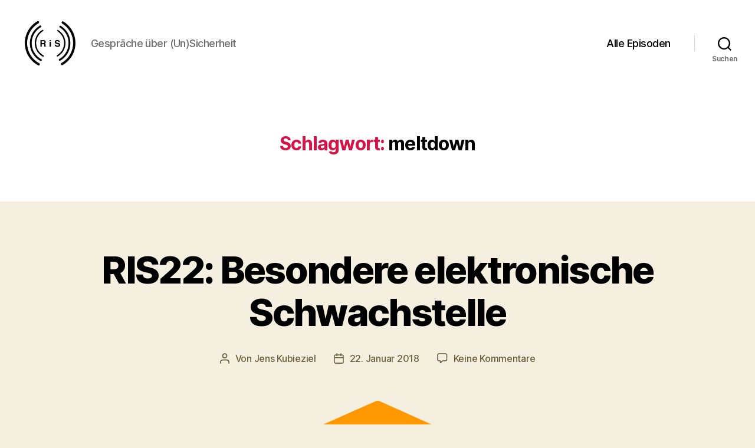

--- FILE ---
content_type: text/html; charset=UTF-8
request_url: https://insecurity.radio.fm/tag/meltdown/
body_size: 30115
content:
<!DOCTYPE html>

<html class="no-js" lang="de">

	<head>

		<meta charset="UTF-8">
		<meta name="viewport" content="width=device-width, initial-scale=1.0">

		<link rel="profile" href="https://gmpg.org/xfn/11">

		<title>meltdown &#8211; Radio (In)Security</title>
<meta name='robots' content='max-image-preview:large' />
	<style>img:is([sizes="auto" i], [sizes^="auto," i]) { contain-intrinsic-size: 3000px 1500px }</style>
	<link rel="alternate" type="application/rss+xml" title="Radio (In)Security &raquo; Feed" href="https://insecurity.radio.fm/feed/" />
<link rel="alternate" type="application/rss+xml" title="Radio (In)Security &raquo; Kommentar-Feed" href="https://insecurity.radio.fm/comments/feed/" />

<link rel="alternate" type="application/rss+xml" title="Podcast Feed: Radio (In)Security (Radio (In)Security -- Opus)" href="https://insecurity.radio.fm/feed/opus/" />
<link rel="alternate" type="application/rss+xml" title="Podcast Feed: Radio (In)Security (Radio (In)Security -- OGG)" href="https://insecurity.radio.fm/feed/ogg/" />
<link rel="alternate" type="application/rss+xml" title="Podcast Feed: Radio (In)Security (Radio (In)Security -- MP3)" href="https://insecurity.radio.fm/feed/mp3/" />
<link rel="alternate" type="application/rss+xml" title="Radio (In)Security &raquo; Schlagwort-Feed zu meltdown" href="https://insecurity.radio.fm/tag/meltdown/feed/" />
<script>
window._wpemojiSettings = {"baseUrl":"https:\/\/s.w.org\/images\/core\/emoji\/16.0.1\/72x72\/","ext":".png","svgUrl":"https:\/\/s.w.org\/images\/core\/emoji\/16.0.1\/svg\/","svgExt":".svg","source":{"concatemoji":"https:\/\/insecurity.radio.fm\/wp-includes\/js\/wp-emoji-release.min.js?ver=6.8.3"}};
/*! This file is auto-generated */
!function(s,n){var o,i,e;function c(e){try{var t={supportTests:e,timestamp:(new Date).valueOf()};sessionStorage.setItem(o,JSON.stringify(t))}catch(e){}}function p(e,t,n){e.clearRect(0,0,e.canvas.width,e.canvas.height),e.fillText(t,0,0);var t=new Uint32Array(e.getImageData(0,0,e.canvas.width,e.canvas.height).data),a=(e.clearRect(0,0,e.canvas.width,e.canvas.height),e.fillText(n,0,0),new Uint32Array(e.getImageData(0,0,e.canvas.width,e.canvas.height).data));return t.every(function(e,t){return e===a[t]})}function u(e,t){e.clearRect(0,0,e.canvas.width,e.canvas.height),e.fillText(t,0,0);for(var n=e.getImageData(16,16,1,1),a=0;a<n.data.length;a++)if(0!==n.data[a])return!1;return!0}function f(e,t,n,a){switch(t){case"flag":return n(e,"\ud83c\udff3\ufe0f\u200d\u26a7\ufe0f","\ud83c\udff3\ufe0f\u200b\u26a7\ufe0f")?!1:!n(e,"\ud83c\udde8\ud83c\uddf6","\ud83c\udde8\u200b\ud83c\uddf6")&&!n(e,"\ud83c\udff4\udb40\udc67\udb40\udc62\udb40\udc65\udb40\udc6e\udb40\udc67\udb40\udc7f","\ud83c\udff4\u200b\udb40\udc67\u200b\udb40\udc62\u200b\udb40\udc65\u200b\udb40\udc6e\u200b\udb40\udc67\u200b\udb40\udc7f");case"emoji":return!a(e,"\ud83e\udedf")}return!1}function g(e,t,n,a){var r="undefined"!=typeof WorkerGlobalScope&&self instanceof WorkerGlobalScope?new OffscreenCanvas(300,150):s.createElement("canvas"),o=r.getContext("2d",{willReadFrequently:!0}),i=(o.textBaseline="top",o.font="600 32px Arial",{});return e.forEach(function(e){i[e]=t(o,e,n,a)}),i}function t(e){var t=s.createElement("script");t.src=e,t.defer=!0,s.head.appendChild(t)}"undefined"!=typeof Promise&&(o="wpEmojiSettingsSupports",i=["flag","emoji"],n.supports={everything:!0,everythingExceptFlag:!0},e=new Promise(function(e){s.addEventListener("DOMContentLoaded",e,{once:!0})}),new Promise(function(t){var n=function(){try{var e=JSON.parse(sessionStorage.getItem(o));if("object"==typeof e&&"number"==typeof e.timestamp&&(new Date).valueOf()<e.timestamp+604800&&"object"==typeof e.supportTests)return e.supportTests}catch(e){}return null}();if(!n){if("undefined"!=typeof Worker&&"undefined"!=typeof OffscreenCanvas&&"undefined"!=typeof URL&&URL.createObjectURL&&"undefined"!=typeof Blob)try{var e="postMessage("+g.toString()+"("+[JSON.stringify(i),f.toString(),p.toString(),u.toString()].join(",")+"));",a=new Blob([e],{type:"text/javascript"}),r=new Worker(URL.createObjectURL(a),{name:"wpTestEmojiSupports"});return void(r.onmessage=function(e){c(n=e.data),r.terminate(),t(n)})}catch(e){}c(n=g(i,f,p,u))}t(n)}).then(function(e){for(var t in e)n.supports[t]=e[t],n.supports.everything=n.supports.everything&&n.supports[t],"flag"!==t&&(n.supports.everythingExceptFlag=n.supports.everythingExceptFlag&&n.supports[t]);n.supports.everythingExceptFlag=n.supports.everythingExceptFlag&&!n.supports.flag,n.DOMReady=!1,n.readyCallback=function(){n.DOMReady=!0}}).then(function(){return e}).then(function(){var e;n.supports.everything||(n.readyCallback(),(e=n.source||{}).concatemoji?t(e.concatemoji):e.wpemoji&&e.twemoji&&(t(e.twemoji),t(e.wpemoji)))}))}((window,document),window._wpemojiSettings);
</script>
<link rel='stylesheet' id='podlove-frontend-css-css' href='https://insecurity.radio.fm/wp-content/plugins/podlove-podcasting-plugin-for-wordpress/css/frontend.css?ver=1.0' media='all' />
<link rel='stylesheet' id='podlove-admin-font-css' href='https://insecurity.radio.fm/wp-content/plugins/podlove-podcasting-plugin-for-wordpress/css/admin-font.css?ver=4.3.3' media='all' />
<style id='wp-emoji-styles-inline-css'>

	img.wp-smiley, img.emoji {
		display: inline !important;
		border: none !important;
		box-shadow: none !important;
		height: 1em !important;
		width: 1em !important;
		margin: 0 0.07em !important;
		vertical-align: -0.1em !important;
		background: none !important;
		padding: 0 !important;
	}
</style>
<link rel='stylesheet' id='wp-block-library-css' href='https://insecurity.radio.fm/wp-includes/css/dist/block-library/style.min.css?ver=6.8.3' media='all' />
<style id='classic-theme-styles-inline-css'>
/*! This file is auto-generated */
.wp-block-button__link{color:#fff;background-color:#32373c;border-radius:9999px;box-shadow:none;text-decoration:none;padding:calc(.667em + 2px) calc(1.333em + 2px);font-size:1.125em}.wp-block-file__button{background:#32373c;color:#fff;text-decoration:none}
</style>
<style id='activitypub-extra-fields-style-inline-css'>
.activitypub-extra-fields{display:table;list-style:none;margin:0;padding:0;table-layout:fixed}.activitypub-extra-field{display:table-row;margin-bottom:0}.activitypub-extra-field dt{color:inherit;display:table-cell;font-weight:600;margin-bottom:0;padding-bottom:.5em;padding-right:10px;text-overflow:ellipsis;vertical-align:baseline;white-space:nowrap}.activitypub-extra-field dt:after{content:":"}.activitypub-extra-field dd{color:inherit;display:table-cell;margin-bottom:0;margin-left:0;padding-bottom:.5em;vertical-align:baseline;word-break:break-word}.activitypub-extra-field dd p{margin-bottom:.5em;margin-top:0}.activitypub-extra-field dd p:last-child{margin-bottom:0}.activitypub-extra-field dd a{color:inherit;text-decoration:underline}.activitypub-extra-field dd a:hover{text-decoration:none}.is-style-stacked .activitypub-extra-fields{display:block;table-layout:auto}.is-style-stacked .activitypub-extra-field{display:block;margin-bottom:1em}.is-style-stacked .activitypub-extra-field:last-child{margin-bottom:0}.is-style-stacked .activitypub-extra-field dt{display:block;margin-bottom:.25em;padding-bottom:0;padding-right:0;text-overflow:clip;white-space:normal}.is-style-stacked .activitypub-extra-field dt:after{content:none}.is-style-stacked .activitypub-extra-field dd{display:block;padding-bottom:0}.is-style-cards .activitypub-extra-fields{display:block;table-layout:auto}.is-style-cards .activitypub-extra-field{background:var(--wp--preset--color--base,#fff);border:1px solid var(--wp--preset--color--contrast-2,#ddd);border-radius:8px;box-shadow:0 1px 3px rgba(0,0,0,.05);display:block;margin-bottom:1em;padding:1em}.is-style-cards .activitypub-extra-field:last-child{margin-bottom:0}.is-style-cards .activitypub-extra-field dt{color:currentcolor;display:block;font-size:.9em;letter-spacing:.5px;margin-bottom:.5em;padding-bottom:0;padding-right:0;text-transform:uppercase;white-space:normal}.is-style-cards .activitypub-extra-field dt:after{content:none}.is-style-cards .activitypub-extra-field dd{display:block;font-size:1em;padding-bottom:0}.is-style-cards.has-background{background:transparent!important}.activitypub-extra-fields-block-wrapper.has-background .activitypub-extra-fields,.activitypub-extra-fields-block-wrapper.has-border .activitypub-extra-fields,.activitypub-extra-fields-block-wrapper.is-style-stacked.has-background .activitypub-extra-fields,.activitypub-extra-fields-block-wrapper.is-style-stacked.has-border .activitypub-extra-fields,.is-style-cards.has-background .activitypub-extra-fields{padding:1rem}.activitypub-extra-fields-block-wrapper.is-style-cards.has-background .activitypub-extra-fields,.activitypub-extra-fields-block-wrapper.is-style-cards.has-border .activitypub-extra-fields{padding:0}

</style>
<link rel='stylesheet' id='activitypub-follow-me-style-css' href='https://insecurity.radio.fm/wp-content/plugins/activitypub/build/follow-me/style-index.css?ver=7.8.4' media='all' />
<style id='activitypub-followers-style-inline-css'>
button{border:none}.wp-block-activitypub-followers{font-family:-apple-system,BlinkMacSystemFont,Segoe UI,Roboto,Oxygen-Sans,Ubuntu,Cantarell,Helvetica Neue,sans-serif;margin:16px 0}.wp-block-activitypub-followers .wp-block-heading{border-bottom:1px solid;margin:0 0 16px;padding:0 0 8px}.wp-block-activitypub-followers .followers-pagination,.wp-block-activitypub-followers .wp-block-heading{border-color:var(--wp--preset--color--foreground,var(--wp--preset--color--primary,#e0e0e0))}.wp-block-activitypub-followers .followers-container{position:relative}.wp-block-activitypub-followers .followers-container .followers-list{list-style:none;margin:0;padding:0}.wp-block-activitypub-followers .followers-container .follower-item{margin:0 0 8px}.wp-block-activitypub-followers .followers-container .follower-item:last-child{margin-bottom:0}.wp-block-activitypub-followers .followers-container .follower-link{align-items:center;border:none;border-radius:8px;box-shadow:none;display:flex;padding:8px;transition:background-color .2s ease}.wp-block-activitypub-followers .followers-container .external-link-icon{height:16px;margin-left:8px;opacity:0;transition:opacity .2s ease;width:16px}.wp-block-activitypub-followers .followers-container .follower-link:focus,.wp-block-activitypub-followers .followers-container .follower-link:hover{background-color:var(--wp--preset--color--subtle-background,var(--wp--preset--color--accent-2,var(--wp--preset--color--tertiary,var(--wp--preset--color--secondary,#f0f0f0))));box-shadow:none;outline:none}.wp-block-activitypub-followers .followers-container .follower-link:focus .external-link-icon,.wp-block-activitypub-followers .followers-container .follower-link:hover .external-link-icon{opacity:1}.wp-block-activitypub-followers .followers-container .follower-avatar{border:1px solid #e0e0e0;border-radius:50%;height:48px;margin-right:16px;-o-object-fit:cover;object-fit:cover;width:48px}.wp-block-activitypub-followers .followers-container .follower-info{display:flex;flex:1;flex-direction:column;line-height:1.3;overflow:hidden}.wp-block-activitypub-followers .followers-container .follower-name{font-weight:600;margin-bottom:2px;overflow:hidden;text-overflow:ellipsis;white-space:nowrap}.wp-block-activitypub-followers .followers-container .follower-username{color:var(--wp--preset--color--very-dark-gray,#666);font-size:90%;overflow:hidden;text-overflow:ellipsis;white-space:nowrap}.wp-block-activitypub-followers .followers-container .followers-pagination{align-items:center;border-top-style:solid;border-top-width:1px;display:grid;grid-template-columns:1fr auto 1fr;margin-top:16px;padding-top:8px!important}.wp-block-activitypub-followers .followers-container .followers-pagination .pagination-info{color:var(--wp--preset--color--very-dark-gray,#666);font-size:90%;justify-self:center}.wp-block-activitypub-followers .followers-container .followers-pagination .pagination-next,.wp-block-activitypub-followers .followers-container .followers-pagination .pagination-previous{border:none;box-shadow:none;cursor:pointer;display:inline-block;font-size:90%;min-width:60px;padding:8px 0}.wp-block-activitypub-followers .followers-container .followers-pagination .pagination-next[hidden],.wp-block-activitypub-followers .followers-container .followers-pagination .pagination-previous[hidden]{display:none!important}.wp-block-activitypub-followers .followers-container .followers-pagination .pagination-next[aria-disabled=true],.wp-block-activitypub-followers .followers-container .followers-pagination .pagination-previous[aria-disabled=true]{cursor:not-allowed;opacity:.3;pointer-events:none;text-decoration:none}.wp-block-activitypub-followers .followers-container .followers-pagination .pagination-previous{justify-self:start;padding-right:8px}.wp-block-activitypub-followers .followers-container .followers-pagination .pagination-previous:before{content:"←"}.wp-block-activitypub-followers .followers-container .followers-pagination .pagination-next{justify-self:end;padding-left:8px;text-align:right}.wp-block-activitypub-followers .followers-container .followers-pagination .pagination-next:after{content:"→"}@media(max-width:480px){.wp-block-activitypub-followers .followers-container .followers-pagination{grid-template-columns:1fr 1fr}.wp-block-activitypub-followers .followers-container .followers-pagination .pagination-info{display:none}.wp-block-activitypub-followers .followers-container .followers-pagination .pagination-next,.wp-block-activitypub-followers .followers-container .followers-pagination .pagination-previous{align-items:center;font-size:100%;min-height:44px}}.wp-block-activitypub-followers .followers-container .followers-loading{align-items:center;background-color:hsla(0,0%,100%,.5);border-radius:8px;bottom:0;display:flex;justify-content:center;left:0;position:absolute;right:0;top:0}.wp-block-activitypub-followers .followers-container .followers-loading[aria-hidden=true]{display:none}.wp-block-activitypub-followers .followers-container .loading-spinner{animation:spin 1s ease-in-out infinite;border:3px solid color-mix(in srgb,var(--wp--preset--color--primary,#0073aa) 30%,transparent);border-radius:50%;border-top-color:var(--wp--preset--color--primary,#0073aa);height:40px;width:40px}@keyframes spin{to{transform:rotate(1turn)}}.wp-block-activitypub-followers.is-style-card:not(.block-editor-block-list__block){background-color:var(--wp--preset--color--white,#fff);border-radius:8px;box-shadow:0 2px 8px rgba(0,0,0,.1);box-sizing:border-box;padding:24px}@media(max-width:480px){.wp-block-activitypub-followers.is-style-card:not(.block-editor-block-list__block){margin-left:-12px;margin-right:-12px}}.wp-block-activitypub-followers.is-style-card:not(.block-editor-block-list__block) .wp-block-heading{border-bottom:none;margin-bottom:16px;text-align:center}.wp-block-activitypub-followers.is-style-card:not(.block-editor-block-list__block) .follower-link{border:1px solid #e0e0e0;margin-bottom:8px}.wp-block-activitypub-followers.is-style-card:not(.block-editor-block-list__block) .follower-link:focus,.wp-block-activitypub-followers.is-style-card:not(.block-editor-block-list__block) .follower-link:hover{border-color:#c7c7c7}.wp-block-activitypub-followers.is-style-card:not(.block-editor-block-list__block) .followers-pagination{border:none;padding-bottom:0!important}.wp-block-activitypub-followers.is-style-compact .follower-link{padding:4px}.wp-block-activitypub-followers.is-style-compact .follower-avatar{height:36px;margin-right:8px;width:36px}.wp-block-activitypub-followers.is-style-compact .follower-name{font-size:90%}.wp-block-activitypub-followers.is-style-compact .follower-username{font-size:80%}.wp-block-activitypub-followers.is-style-compact .followers-pagination{margin-top:8px;padding-top:4px}.wp-block-activitypub-followers.is-style-compact .followers-pagination .pagination-next,.wp-block-activitypub-followers.is-style-compact .followers-pagination .pagination-previous{font-size:80%;padding-bottom:4px;padding-top:4px}@media(max-width:480px){.wp-block-activitypub-followers.is-style-compact .followers-pagination .pagination-next,.wp-block-activitypub-followers.is-style-compact .followers-pagination .pagination-previous{font-size:100%}}.wp-block-activitypub-followers.is-style-compact .followers-pagination .pagination-info{font-size:80%}

</style>
<style id='activitypub-reactions-style-inline-css'>
body.modal-open{overflow:hidden}.activitypub-modal__overlay{align-items:center;background-color:rgba(0,0,0,.5);bottom:0;color:initial;display:flex;justify-content:center;left:0;padding:1rem;position:fixed;right:0;top:0;z-index:100000}.activitypub-modal__overlay.compact{align-items:flex-start;background-color:transparent;bottom:auto;justify-content:flex-start;left:auto;padding:0;position:absolute;right:auto;top:auto;z-index:100}.activitypub-modal__overlay[hidden]{display:none}.activitypub-modal__frame{animation:activitypub-modal-appear .2s ease-out;background-color:var(--wp--preset--color--white,#fff);border-radius:8px;box-shadow:0 5px 15px rgba(0,0,0,.3);display:flex;flex-direction:column;max-height:calc(100vh - 2rem);max-width:660px;overflow:hidden;width:100%}.compact .activitypub-modal__frame{box-shadow:0 2px 8px rgba(0,0,0,.1);max-height:300px;max-width:-moz-min-content;max-width:min-content;min-width:250px;width:auto}.activitypub-modal__header{align-items:center;border-bottom:1px solid var(--wp--preset--color--light-gray,#f0f0f0);display:flex;flex-shrink:0;justify-content:space-between;padding:2rem 2rem 1.5rem}.compact .activitypub-modal__header{display:none}.activitypub-modal__header .activitypub-modal__close{align-items:center;border:none;cursor:pointer;display:flex;justify-content:center;padding:.5rem;width:auto}.activitypub-modal__header .activitypub-modal__close:active{border:none;padding:.5rem}.activitypub-modal__title{font-size:130%;font-weight:600;line-height:1.4;margin:0!important}.activitypub-modal__content{overflow-y:auto}@keyframes activitypub-modal-appear{0%{opacity:0;transform:translateY(20px)}to{opacity:1;transform:translateY(0)}}.wp-block-activitypub-reactions{margin-bottom:2rem;margin-top:2rem;position:relative}.wp-block-activitypub-reactions.has-background,.wp-block-activitypub-reactions.has-border{box-sizing:border-box;padding:2rem}.wp-block-activitypub-reactions .activitypub-reactions{display:flex;flex-direction:column;flex-wrap:wrap}.wp-block-activitypub-reactions .reaction-group{align-items:center;display:flex;gap:.75rem;justify-content:flex-start;margin:.5em 0;position:relative;width:100%}@media(max-width:782px){.wp-block-activitypub-reactions .reaction-group:has(.reaction-avatars:not(:empty)){justify-content:space-between}}.wp-block-activitypub-reactions .reaction-group .reaction-avatars{align-items:center;display:flex;flex-direction:row;list-style:none;margin:0!important;padding:0}.wp-block-activitypub-reactions .reaction-group .reaction-avatars li{margin:0 -10px 0 0;padding:0;transition:transform .2s ease}.wp-block-activitypub-reactions .reaction-group .reaction-avatars li:not([hidden]):not(:has(~li:not([hidden]))){margin-right:0}.wp-block-activitypub-reactions .reaction-group .reaction-avatars li:hover{transform:translateY(-2px);z-index:2}.wp-block-activitypub-reactions .reaction-group .reaction-avatars li a{border-radius:50%;box-shadow:none;display:block;line-height:1;text-decoration:none}.wp-block-activitypub-reactions .reaction-group .reaction-avatar{max-height:32px;max-width:32px;overflow:hidden;-moz-force-broken-image-icon:1;border:.5px solid var(--wp--preset--color--contrast,hsla(0,0%,100%,.8));border-radius:50%;box-shadow:0 0 0 .5px hsla(0,0%,100%,.8),0 1px 3px rgba(0,0,0,.2);transition:transform .6s cubic-bezier(.34,1.56,.64,1);will-change:transform}.wp-block-activitypub-reactions .reaction-group .reaction-avatar:focus-visible,.wp-block-activitypub-reactions .reaction-group .reaction-avatar:hover{position:relative;transform:translateY(-5px);z-index:1}.wp-block-activitypub-reactions .reaction-group .reaction-label{align-items:center;background:none;border:none;border-radius:4px;color:currentcolor;display:flex;flex:0 0 auto;font-size:var(--wp--preset--font-size--small,.875rem);gap:.25rem;padding:.25rem .5rem;text-decoration:none;transition:background-color .2s ease;white-space:nowrap}.wp-block-activitypub-reactions .reaction-group .reaction-label:hover{background-color:rgba(0,0,0,.05);color:currentcolor}.wp-block-activitypub-reactions .reaction-group .reaction-label:focus:not(:disabled){box-shadow:none;outline:1px solid currentcolor;outline-offset:2px}.reactions-list{list-style:none;margin:0!important;padding:.5rem}.components-popover__content>.reactions-list{padding:0}.reactions-list .reaction-item{margin:0 0 .5rem}.reactions-list .reaction-item:last-child{margin-bottom:0}.reactions-list .reaction-item a{align-items:center;border-radius:4px;box-shadow:none;color:inherit;display:flex;gap:.75rem;padding:.5rem;text-decoration:none;transition:background-color .2s ease}.reactions-list .reaction-item a:hover{background-color:rgba(0,0,0,.03)}.reactions-list .reaction-item img{border:1px solid var(--wp--preset--color--light-gray,#f0f0f0);border-radius:50%;box-shadow:none;height:36px;width:36px}.reactions-list .reaction-item .reaction-name{font-size:var(--wp--preset--font-size--small,.875rem)}.activitypub-popover .components-popover__content{box-shadow:0 2px 8px rgba(0,0,0,.1);max-height:300px;max-width:-moz-min-content;max-width:min-content;min-width:250px;padding:.5rem;width:auto}.wp-block-activitypub-reactions.is-style-compact .wp-block-heading{margin-bottom:.5em}.wp-block-activitypub-reactions.is-style-compact .activitypub-reactions{display:inline-flex;flex-direction:row;flex-wrap:wrap;gap:.5em}.wp-block-activitypub-reactions.is-style-compact .reaction-group{display:inline-flex;margin:0;width:auto}

</style>
<style id='activitypub-reply-style-inline-css'>
.activitypub-embed-container{min-height:100px;pointer-events:none;position:relative;-webkit-user-select:none;-moz-user-select:none;user-select:none}.activitypub-embed-loading{align-items:center;display:flex;justify-content:center}.activitypub-embed-container .wp-block-embed{pointer-events:none!important}.activitypub-embed-preview,.activitypub-embed-preview iframe{pointer-events:none}.activitypub-reply-display{margin:1em 0}.activitypub-reply-display p{margin:0}.activitypub-reply-display a{color:#2271b1;text-decoration:none}.activitypub-reply-display a:hover{color:#135e96;text-decoration:underline}.activitypub-embed{background:#fff;border:1px solid #e6e6e6;border-radius:12px;font-family:-apple-system,BlinkMacSystemFont,Segoe UI,Roboto,Helvetica,Arial,sans-serif;max-width:100%;padding:0}.activitypub-reply-block .activitypub-embed{margin:1em 0}.activitypub-embed-header{align-items:center;display:flex;gap:10px;padding:15px}.activitypub-embed-header img{border-radius:50%;height:48px;width:48px}.activitypub-embed-header-text{flex-grow:1}.activitypub-embed-header-text h2{color:#000;font-size:15px;font-weight:600;margin:0;padding:0}.activitypub-embed-header-text .ap-account{color:#687684;font-size:14px;text-decoration:none}.activitypub-embed-content{padding:0 15px 15px}.activitypub-embed-content .ap-title{color:#000;font-size:23px;font-weight:600;margin:0 0 10px;padding:0}.activitypub-embed-content .ap-subtitle{color:#000;font-size:15px;margin:0 0 15px}.activitypub-embed-content .ap-preview{border:1px solid #e6e6e6;border-radius:8px;box-sizing:border-box;display:grid;gap:2px;grid-template-columns:1fr 1fr;grid-template-rows:1fr 1fr;margin:1em 0 0;min-height:64px;overflow:hidden;position:relative;width:100%}.activitypub-embed-content .ap-preview img{border:0;box-sizing:border-box;display:block;height:100%;-o-object-fit:cover;object-fit:cover;overflow:hidden;position:relative;width:100%}.activitypub-embed-content .ap-preview audio,.activitypub-embed-content .ap-preview video{display:block;grid-column:1/span 2;max-width:100%}.activitypub-embed-content .ap-preview audio{width:100%}.activitypub-embed-content .ap-preview.layout-1{grid-template-columns:1fr;grid-template-rows:1fr}.activitypub-embed-content .ap-preview.layout-2{aspect-ratio:auto;grid-template-rows:1fr;height:auto}.activitypub-embed-content .ap-preview.layout-3>img:first-child{grid-row:span 2}.activitypub-embed-content .ap-preview-text{padding:15px}.activitypub-embed-meta{border-top:1px solid #e6e6e6;color:#687684;display:flex;font-size:13px;gap:15px;padding:15px}.activitypub-embed-meta .ap-stat{align-items:center;display:flex;gap:5px}@media only screen and (max-width:399px){.activitypub-embed-meta span.ap-stat{display:none!important}}.activitypub-embed-meta a.ap-stat{color:inherit;text-decoration:none}.activitypub-embed-meta strong{color:#000;font-weight:600}.activitypub-embed-meta .ap-stat-label{color:#687684}.wp-block-activitypub-reply .components-spinner{height:12px;margin-bottom:0;margin-top:0;width:12px}

</style>
<style id='global-styles-inline-css'>
:root{--wp--preset--aspect-ratio--square: 1;--wp--preset--aspect-ratio--4-3: 4/3;--wp--preset--aspect-ratio--3-4: 3/4;--wp--preset--aspect-ratio--3-2: 3/2;--wp--preset--aspect-ratio--2-3: 2/3;--wp--preset--aspect-ratio--16-9: 16/9;--wp--preset--aspect-ratio--9-16: 9/16;--wp--preset--color--black: #000000;--wp--preset--color--cyan-bluish-gray: #abb8c3;--wp--preset--color--white: #ffffff;--wp--preset--color--pale-pink: #f78da7;--wp--preset--color--vivid-red: #cf2e2e;--wp--preset--color--luminous-vivid-orange: #ff6900;--wp--preset--color--luminous-vivid-amber: #fcb900;--wp--preset--color--light-green-cyan: #7bdcb5;--wp--preset--color--vivid-green-cyan: #00d084;--wp--preset--color--pale-cyan-blue: #8ed1fc;--wp--preset--color--vivid-cyan-blue: #0693e3;--wp--preset--color--vivid-purple: #9b51e0;--wp--preset--color--accent: #d61347;--wp--preset--color--primary: #000000;--wp--preset--color--secondary: #69603e;--wp--preset--color--subtle-background: #d7cfab;--wp--preset--color--background: #f5efe0;--wp--preset--gradient--vivid-cyan-blue-to-vivid-purple: linear-gradient(135deg,rgba(6,147,227,1) 0%,rgb(155,81,224) 100%);--wp--preset--gradient--light-green-cyan-to-vivid-green-cyan: linear-gradient(135deg,rgb(122,220,180) 0%,rgb(0,208,130) 100%);--wp--preset--gradient--luminous-vivid-amber-to-luminous-vivid-orange: linear-gradient(135deg,rgba(252,185,0,1) 0%,rgba(255,105,0,1) 100%);--wp--preset--gradient--luminous-vivid-orange-to-vivid-red: linear-gradient(135deg,rgba(255,105,0,1) 0%,rgb(207,46,46) 100%);--wp--preset--gradient--very-light-gray-to-cyan-bluish-gray: linear-gradient(135deg,rgb(238,238,238) 0%,rgb(169,184,195) 100%);--wp--preset--gradient--cool-to-warm-spectrum: linear-gradient(135deg,rgb(74,234,220) 0%,rgb(151,120,209) 20%,rgb(207,42,186) 40%,rgb(238,44,130) 60%,rgb(251,105,98) 80%,rgb(254,248,76) 100%);--wp--preset--gradient--blush-light-purple: linear-gradient(135deg,rgb(255,206,236) 0%,rgb(152,150,240) 100%);--wp--preset--gradient--blush-bordeaux: linear-gradient(135deg,rgb(254,205,165) 0%,rgb(254,45,45) 50%,rgb(107,0,62) 100%);--wp--preset--gradient--luminous-dusk: linear-gradient(135deg,rgb(255,203,112) 0%,rgb(199,81,192) 50%,rgb(65,88,208) 100%);--wp--preset--gradient--pale-ocean: linear-gradient(135deg,rgb(255,245,203) 0%,rgb(182,227,212) 50%,rgb(51,167,181) 100%);--wp--preset--gradient--electric-grass: linear-gradient(135deg,rgb(202,248,128) 0%,rgb(113,206,126) 100%);--wp--preset--gradient--midnight: linear-gradient(135deg,rgb(2,3,129) 0%,rgb(40,116,252) 100%);--wp--preset--font-size--small: 18px;--wp--preset--font-size--medium: 20px;--wp--preset--font-size--large: 26.25px;--wp--preset--font-size--x-large: 42px;--wp--preset--font-size--normal: 21px;--wp--preset--font-size--larger: 32px;--wp--preset--spacing--20: 0.44rem;--wp--preset--spacing--30: 0.67rem;--wp--preset--spacing--40: 1rem;--wp--preset--spacing--50: 1.5rem;--wp--preset--spacing--60: 2.25rem;--wp--preset--spacing--70: 3.38rem;--wp--preset--spacing--80: 5.06rem;--wp--preset--shadow--natural: 6px 6px 9px rgba(0, 0, 0, 0.2);--wp--preset--shadow--deep: 12px 12px 50px rgba(0, 0, 0, 0.4);--wp--preset--shadow--sharp: 6px 6px 0px rgba(0, 0, 0, 0.2);--wp--preset--shadow--outlined: 6px 6px 0px -3px rgba(255, 255, 255, 1), 6px 6px rgba(0, 0, 0, 1);--wp--preset--shadow--crisp: 6px 6px 0px rgba(0, 0, 0, 1);}:where(.is-layout-flex){gap: 0.5em;}:where(.is-layout-grid){gap: 0.5em;}body .is-layout-flex{display: flex;}.is-layout-flex{flex-wrap: wrap;align-items: center;}.is-layout-flex > :is(*, div){margin: 0;}body .is-layout-grid{display: grid;}.is-layout-grid > :is(*, div){margin: 0;}:where(.wp-block-columns.is-layout-flex){gap: 2em;}:where(.wp-block-columns.is-layout-grid){gap: 2em;}:where(.wp-block-post-template.is-layout-flex){gap: 1.25em;}:where(.wp-block-post-template.is-layout-grid){gap: 1.25em;}.has-black-color{color: var(--wp--preset--color--black) !important;}.has-cyan-bluish-gray-color{color: var(--wp--preset--color--cyan-bluish-gray) !important;}.has-white-color{color: var(--wp--preset--color--white) !important;}.has-pale-pink-color{color: var(--wp--preset--color--pale-pink) !important;}.has-vivid-red-color{color: var(--wp--preset--color--vivid-red) !important;}.has-luminous-vivid-orange-color{color: var(--wp--preset--color--luminous-vivid-orange) !important;}.has-luminous-vivid-amber-color{color: var(--wp--preset--color--luminous-vivid-amber) !important;}.has-light-green-cyan-color{color: var(--wp--preset--color--light-green-cyan) !important;}.has-vivid-green-cyan-color{color: var(--wp--preset--color--vivid-green-cyan) !important;}.has-pale-cyan-blue-color{color: var(--wp--preset--color--pale-cyan-blue) !important;}.has-vivid-cyan-blue-color{color: var(--wp--preset--color--vivid-cyan-blue) !important;}.has-vivid-purple-color{color: var(--wp--preset--color--vivid-purple) !important;}.has-black-background-color{background-color: var(--wp--preset--color--black) !important;}.has-cyan-bluish-gray-background-color{background-color: var(--wp--preset--color--cyan-bluish-gray) !important;}.has-white-background-color{background-color: var(--wp--preset--color--white) !important;}.has-pale-pink-background-color{background-color: var(--wp--preset--color--pale-pink) !important;}.has-vivid-red-background-color{background-color: var(--wp--preset--color--vivid-red) !important;}.has-luminous-vivid-orange-background-color{background-color: var(--wp--preset--color--luminous-vivid-orange) !important;}.has-luminous-vivid-amber-background-color{background-color: var(--wp--preset--color--luminous-vivid-amber) !important;}.has-light-green-cyan-background-color{background-color: var(--wp--preset--color--light-green-cyan) !important;}.has-vivid-green-cyan-background-color{background-color: var(--wp--preset--color--vivid-green-cyan) !important;}.has-pale-cyan-blue-background-color{background-color: var(--wp--preset--color--pale-cyan-blue) !important;}.has-vivid-cyan-blue-background-color{background-color: var(--wp--preset--color--vivid-cyan-blue) !important;}.has-vivid-purple-background-color{background-color: var(--wp--preset--color--vivid-purple) !important;}.has-black-border-color{border-color: var(--wp--preset--color--black) !important;}.has-cyan-bluish-gray-border-color{border-color: var(--wp--preset--color--cyan-bluish-gray) !important;}.has-white-border-color{border-color: var(--wp--preset--color--white) !important;}.has-pale-pink-border-color{border-color: var(--wp--preset--color--pale-pink) !important;}.has-vivid-red-border-color{border-color: var(--wp--preset--color--vivid-red) !important;}.has-luminous-vivid-orange-border-color{border-color: var(--wp--preset--color--luminous-vivid-orange) !important;}.has-luminous-vivid-amber-border-color{border-color: var(--wp--preset--color--luminous-vivid-amber) !important;}.has-light-green-cyan-border-color{border-color: var(--wp--preset--color--light-green-cyan) !important;}.has-vivid-green-cyan-border-color{border-color: var(--wp--preset--color--vivid-green-cyan) !important;}.has-pale-cyan-blue-border-color{border-color: var(--wp--preset--color--pale-cyan-blue) !important;}.has-vivid-cyan-blue-border-color{border-color: var(--wp--preset--color--vivid-cyan-blue) !important;}.has-vivid-purple-border-color{border-color: var(--wp--preset--color--vivid-purple) !important;}.has-vivid-cyan-blue-to-vivid-purple-gradient-background{background: var(--wp--preset--gradient--vivid-cyan-blue-to-vivid-purple) !important;}.has-light-green-cyan-to-vivid-green-cyan-gradient-background{background: var(--wp--preset--gradient--light-green-cyan-to-vivid-green-cyan) !important;}.has-luminous-vivid-amber-to-luminous-vivid-orange-gradient-background{background: var(--wp--preset--gradient--luminous-vivid-amber-to-luminous-vivid-orange) !important;}.has-luminous-vivid-orange-to-vivid-red-gradient-background{background: var(--wp--preset--gradient--luminous-vivid-orange-to-vivid-red) !important;}.has-very-light-gray-to-cyan-bluish-gray-gradient-background{background: var(--wp--preset--gradient--very-light-gray-to-cyan-bluish-gray) !important;}.has-cool-to-warm-spectrum-gradient-background{background: var(--wp--preset--gradient--cool-to-warm-spectrum) !important;}.has-blush-light-purple-gradient-background{background: var(--wp--preset--gradient--blush-light-purple) !important;}.has-blush-bordeaux-gradient-background{background: var(--wp--preset--gradient--blush-bordeaux) !important;}.has-luminous-dusk-gradient-background{background: var(--wp--preset--gradient--luminous-dusk) !important;}.has-pale-ocean-gradient-background{background: var(--wp--preset--gradient--pale-ocean) !important;}.has-electric-grass-gradient-background{background: var(--wp--preset--gradient--electric-grass) !important;}.has-midnight-gradient-background{background: var(--wp--preset--gradient--midnight) !important;}.has-small-font-size{font-size: var(--wp--preset--font-size--small) !important;}.has-medium-font-size{font-size: var(--wp--preset--font-size--medium) !important;}.has-large-font-size{font-size: var(--wp--preset--font-size--large) !important;}.has-x-large-font-size{font-size: var(--wp--preset--font-size--x-large) !important;}
:where(.wp-block-post-template.is-layout-flex){gap: 1.25em;}:where(.wp-block-post-template.is-layout-grid){gap: 1.25em;}
:where(.wp-block-columns.is-layout-flex){gap: 2em;}:where(.wp-block-columns.is-layout-grid){gap: 2em;}
:root :where(.wp-block-pullquote){font-size: 1.5em;line-height: 1.6;}
</style>
<link rel='stylesheet' id='twentytwenty-style-css' href='https://insecurity.radio.fm/wp-content/themes/twentytwenty/style.css?ver=2.8' media='all' />
<style id='twentytwenty-style-inline-css'>
.color-accent,.color-accent-hover:hover,.color-accent-hover:focus,:root .has-accent-color,.has-drop-cap:not(:focus):first-letter,.wp-block-button.is-style-outline,a { color: #d61347; }blockquote,.border-color-accent,.border-color-accent-hover:hover,.border-color-accent-hover:focus { border-color: #d61347; }button,.button,.faux-button,.wp-block-button__link,.wp-block-file .wp-block-file__button,input[type="button"],input[type="reset"],input[type="submit"],.bg-accent,.bg-accent-hover:hover,.bg-accent-hover:focus,:root .has-accent-background-color,.comment-reply-link { background-color: #d61347; }.fill-children-accent,.fill-children-accent * { fill: #d61347; }:root .has-background-color,button,.button,.faux-button,.wp-block-button__link,.wp-block-file__button,input[type="button"],input[type="reset"],input[type="submit"],.wp-block-button,.comment-reply-link,.has-background.has-primary-background-color:not(.has-text-color),.has-background.has-primary-background-color *:not(.has-text-color),.has-background.has-accent-background-color:not(.has-text-color),.has-background.has-accent-background-color *:not(.has-text-color) { color: #f5efe0; }:root .has-background-background-color { background-color: #f5efe0; }body,.entry-title a,:root .has-primary-color { color: #000000; }:root .has-primary-background-color { background-color: #000000; }cite,figcaption,.wp-caption-text,.post-meta,.entry-content .wp-block-archives li,.entry-content .wp-block-categories li,.entry-content .wp-block-latest-posts li,.wp-block-latest-comments__comment-date,.wp-block-latest-posts__post-date,.wp-block-embed figcaption,.wp-block-image figcaption,.wp-block-pullquote cite,.comment-metadata,.comment-respond .comment-notes,.comment-respond .logged-in-as,.pagination .dots,.entry-content hr:not(.has-background),hr.styled-separator,:root .has-secondary-color { color: #69603e; }:root .has-secondary-background-color { background-color: #69603e; }pre,fieldset,input,textarea,table,table *,hr { border-color: #d7cfab; }caption,code,code,kbd,samp,.wp-block-table.is-style-stripes tbody tr:nth-child(odd),:root .has-subtle-background-background-color { background-color: #d7cfab; }.wp-block-table.is-style-stripes { border-bottom-color: #d7cfab; }.wp-block-latest-posts.is-grid li { border-top-color: #d7cfab; }:root .has-subtle-background-color { color: #d7cfab; }body:not(.overlay-header) .primary-menu > li > a,body:not(.overlay-header) .primary-menu > li > .icon,.modal-menu a,.footer-menu a, .footer-widgets a:where(:not(.wp-block-button__link)),#site-footer .wp-block-button.is-style-outline,.wp-block-pullquote:before,.singular:not(.overlay-header) .entry-header a,.archive-header a,.header-footer-group .color-accent,.header-footer-group .color-accent-hover:hover { color: #cd2653; }.social-icons a,#site-footer button:not(.toggle),#site-footer .button,#site-footer .faux-button,#site-footer .wp-block-button__link,#site-footer .wp-block-file__button,#site-footer input[type="button"],#site-footer input[type="reset"],#site-footer input[type="submit"] { background-color: #cd2653; }.header-footer-group,body:not(.overlay-header) #site-header .toggle,.menu-modal .toggle { color: #000000; }body:not(.overlay-header) .primary-menu ul { background-color: #000000; }body:not(.overlay-header) .primary-menu > li > ul:after { border-bottom-color: #000000; }body:not(.overlay-header) .primary-menu ul ul:after { border-left-color: #000000; }.site-description,body:not(.overlay-header) .toggle-inner .toggle-text,.widget .post-date,.widget .rss-date,.widget_archive li,.widget_categories li,.widget cite,.widget_pages li,.widget_meta li,.widget_nav_menu li,.powered-by-wordpress,.footer-credits .privacy-policy,.to-the-top,.singular .entry-header .post-meta,.singular:not(.overlay-header) .entry-header .post-meta a { color: #6d6d6d; }.header-footer-group pre,.header-footer-group fieldset,.header-footer-group input,.header-footer-group textarea,.header-footer-group table,.header-footer-group table *,.footer-nav-widgets-wrapper,#site-footer,.menu-modal nav *,.footer-widgets-outer-wrapper,.footer-top { border-color: #dcd7ca; }.header-footer-group table caption,body:not(.overlay-header) .header-inner .toggle-wrapper::before { background-color: #dcd7ca; }
</style>
<link rel='stylesheet' id='twentytwenty-fonts-css' href='https://insecurity.radio.fm/wp-content/themes/twentytwenty/assets/css/font-inter.css?ver=2.8' media='all' />
<link rel='stylesheet' id='twentytwenty-print-style-css' href='https://insecurity.radio.fm/wp-content/themes/twentytwenty/print.css?ver=2.8' media='print' />
<script src="https://insecurity.radio.fm/wp-content/plugins/podlove-web-player/web-player/embed.js?ver=5.9.2" id="podlove-web-player-player-js"></script>
<script src="https://insecurity.radio.fm/wp-content/plugins/podlove-web-player/js/cache.js?ver=5.9.2" id="podlove-web-player-player-cache-js"></script>
<script src="https://insecurity.radio.fm/wp-content/themes/twentytwenty/assets/js/index.js?ver=2.8" id="twentytwenty-js-js" defer data-wp-strategy="defer"></script>
<link rel="https://api.w.org/" href="https://insecurity.radio.fm/wp-json/" /><link rel="alternate" title="JSON" type="application/json" href="https://insecurity.radio.fm/wp-json/wp/v2/tags/130" /><link rel="EditURI" type="application/rsd+xml" title="RSD" href="https://insecurity.radio.fm/xmlrpc.php?rsd" />
<meta name="generator" content="WordPress 6.8.3" />
	<script>document.documentElement.className = document.documentElement.className.replace( 'no-js', 'js' );</script>
	<style>.recentcomments a{display:inline !important;padding:0 !important;margin:0 !important;}</style>
<link rel="alternate" title="ActivityPub (JSON)" type="application/activity+json" href="https://insecurity.radio.fm/?term_id=130" />

	</head>

	<body class="archive tag tag-meltdown tag-130 wp-custom-logo wp-embed-responsive wp-theme-twentytwenty enable-search-modal has-no-pagination showing-comments hide-avatars footer-top-visible">

		<a class="skip-link screen-reader-text" href="#site-content">Direkt zum Inhalt wechseln</a>
		<header id="site-header" class="header-footer-group">

			<div class="header-inner section-inner">

				<div class="header-titles-wrapper">

					
						<button class="toggle search-toggle mobile-search-toggle" data-toggle-target=".search-modal" data-toggle-body-class="showing-search-modal" data-set-focus=".search-modal .search-field" aria-expanded="false">
							<span class="toggle-inner">
								<span class="toggle-icon">
									<svg class="svg-icon" aria-hidden="true" role="img" focusable="false" xmlns="http://www.w3.org/2000/svg" width="23" height="23" viewBox="0 0 23 23"><path d="M38.710696,48.0601792 L43,52.3494831 L41.3494831,54 L37.0601792,49.710696 C35.2632422,51.1481185 32.9839107,52.0076499 30.5038249,52.0076499 C24.7027226,52.0076499 20,47.3049272 20,41.5038249 C20,35.7027226 24.7027226,31 30.5038249,31 C36.3049272,31 41.0076499,35.7027226 41.0076499,41.5038249 C41.0076499,43.9839107 40.1481185,46.2632422 38.710696,48.0601792 Z M36.3875844,47.1716785 C37.8030221,45.7026647 38.6734666,43.7048964 38.6734666,41.5038249 C38.6734666,36.9918565 35.0157934,33.3341833 30.5038249,33.3341833 C25.9918565,33.3341833 22.3341833,36.9918565 22.3341833,41.5038249 C22.3341833,46.0157934 25.9918565,49.6734666 30.5038249,49.6734666 C32.7048964,49.6734666 34.7026647,48.8030221 36.1716785,47.3875844 C36.2023931,47.347638 36.2360451,47.3092237 36.2726343,47.2726343 C36.3092237,47.2360451 36.347638,47.2023931 36.3875844,47.1716785 Z" transform="translate(-20 -31)" /></svg>								</span>
								<span class="toggle-text">Suchen</span>
							</span>
						</button><!-- .search-toggle -->

					
					<div class="header-titles">

						<div class="site-logo faux-heading"><a href="https://insecurity.radio.fm/" class="custom-logo-link" rel="home"><img width="1400" height="1400" style="height: 1400px;" src="https://insecurity.radio.fm/wp-content/uploads/2018/05/ris.jpg" class="custom-logo" alt="Radio (In)Security" decoding="async" fetchpriority="high" srcset="https://insecurity.radio.fm/wp-content/uploads/2018/05/ris.jpg 2800w, https://insecurity.radio.fm/wp-content/uploads/2018/05/ris-150x150.jpg 150w, https://insecurity.radio.fm/wp-content/uploads/2018/05/ris-300x300.jpg 300w, https://insecurity.radio.fm/wp-content/uploads/2018/05/ris-768x768.jpg 768w, https://insecurity.radio.fm/wp-content/uploads/2018/05/ris-1024x1024.jpg 1024w, https://insecurity.radio.fm/wp-content/uploads/2018/05/ris-1200x1200.jpg 1200w" sizes="(max-width: 2800px) 100vw, 2800px" /></a><span class="screen-reader-text">Radio (In)Security</span></div><div class="site-description">Gespräche über (Un)Sicherheit</div><!-- .site-description -->
					</div><!-- .header-titles -->

					<button class="toggle nav-toggle mobile-nav-toggle" data-toggle-target=".menu-modal"  data-toggle-body-class="showing-menu-modal" aria-expanded="false" data-set-focus=".close-nav-toggle">
						<span class="toggle-inner">
							<span class="toggle-icon">
								<svg class="svg-icon" aria-hidden="true" role="img" focusable="false" xmlns="http://www.w3.org/2000/svg" width="26" height="7" viewBox="0 0 26 7"><path fill-rule="evenodd" d="M332.5,45 C330.567003,45 329,43.4329966 329,41.5 C329,39.5670034 330.567003,38 332.5,38 C334.432997,38 336,39.5670034 336,41.5 C336,43.4329966 334.432997,45 332.5,45 Z M342,45 C340.067003,45 338.5,43.4329966 338.5,41.5 C338.5,39.5670034 340.067003,38 342,38 C343.932997,38 345.5,39.5670034 345.5,41.5 C345.5,43.4329966 343.932997,45 342,45 Z M351.5,45 C349.567003,45 348,43.4329966 348,41.5 C348,39.5670034 349.567003,38 351.5,38 C353.432997,38 355,39.5670034 355,41.5 C355,43.4329966 353.432997,45 351.5,45 Z" transform="translate(-329 -38)" /></svg>							</span>
							<span class="toggle-text">Menü</span>
						</span>
					</button><!-- .nav-toggle -->

				</div><!-- .header-titles-wrapper -->

				<div class="header-navigation-wrapper">

					
							<nav class="primary-menu-wrapper" aria-label="Horizontal">

								<ul class="primary-menu reset-list-style">

								<li id="menu-item-348" class="menu-item menu-item-type-post_type_archive menu-item-object-podcast menu-item-348"><a href="https://insecurity.radio.fm/podcast/">Alle Episoden</a></li>

								</ul>

							</nav><!-- .primary-menu-wrapper -->

						
						<div class="header-toggles hide-no-js">

						
							<div class="toggle-wrapper search-toggle-wrapper">

								<button class="toggle search-toggle desktop-search-toggle" data-toggle-target=".search-modal" data-toggle-body-class="showing-search-modal" data-set-focus=".search-modal .search-field" aria-expanded="false">
									<span class="toggle-inner">
										<svg class="svg-icon" aria-hidden="true" role="img" focusable="false" xmlns="http://www.w3.org/2000/svg" width="23" height="23" viewBox="0 0 23 23"><path d="M38.710696,48.0601792 L43,52.3494831 L41.3494831,54 L37.0601792,49.710696 C35.2632422,51.1481185 32.9839107,52.0076499 30.5038249,52.0076499 C24.7027226,52.0076499 20,47.3049272 20,41.5038249 C20,35.7027226 24.7027226,31 30.5038249,31 C36.3049272,31 41.0076499,35.7027226 41.0076499,41.5038249 C41.0076499,43.9839107 40.1481185,46.2632422 38.710696,48.0601792 Z M36.3875844,47.1716785 C37.8030221,45.7026647 38.6734666,43.7048964 38.6734666,41.5038249 C38.6734666,36.9918565 35.0157934,33.3341833 30.5038249,33.3341833 C25.9918565,33.3341833 22.3341833,36.9918565 22.3341833,41.5038249 C22.3341833,46.0157934 25.9918565,49.6734666 30.5038249,49.6734666 C32.7048964,49.6734666 34.7026647,48.8030221 36.1716785,47.3875844 C36.2023931,47.347638 36.2360451,47.3092237 36.2726343,47.2726343 C36.3092237,47.2360451 36.347638,47.2023931 36.3875844,47.1716785 Z" transform="translate(-20 -31)" /></svg>										<span class="toggle-text">Suchen</span>
									</span>
								</button><!-- .search-toggle -->

							</div>

							
						</div><!-- .header-toggles -->
						
				</div><!-- .header-navigation-wrapper -->

			</div><!-- .header-inner -->

			<div class="search-modal cover-modal header-footer-group" data-modal-target-string=".search-modal" role="dialog" aria-modal="true" aria-label="Suche">

	<div class="search-modal-inner modal-inner">

		<div class="section-inner">

			<form role="search" aria-label="Suche nach:" method="get" class="search-form" action="https://insecurity.radio.fm/">
	<label for="search-form-1">
		<span class="screen-reader-text">
			Suche nach:		</span>
		<input type="search" id="search-form-1" class="search-field" placeholder="Suchen …" value="" name="s" />
	</label>
	<input type="submit" class="search-submit" value="Suchen" />
</form>

			<button class="toggle search-untoggle close-search-toggle fill-children-current-color" data-toggle-target=".search-modal" data-toggle-body-class="showing-search-modal" data-set-focus=".search-modal .search-field">
				<span class="screen-reader-text">
					Suche schließen				</span>
				<svg class="svg-icon" aria-hidden="true" role="img" focusable="false" xmlns="http://www.w3.org/2000/svg" width="16" height="16" viewBox="0 0 16 16"><polygon fill="" fill-rule="evenodd" points="6.852 7.649 .399 1.195 1.445 .149 7.899 6.602 14.352 .149 15.399 1.195 8.945 7.649 15.399 14.102 14.352 15.149 7.899 8.695 1.445 15.149 .399 14.102" /></svg>			</button><!-- .search-toggle -->

		</div><!-- .section-inner -->

	</div><!-- .search-modal-inner -->

</div><!-- .menu-modal -->

		</header><!-- #site-header -->

		
<div class="menu-modal cover-modal header-footer-group" data-modal-target-string=".menu-modal">

	<div class="menu-modal-inner modal-inner">

		<div class="menu-wrapper section-inner">

			<div class="menu-top">

				<button class="toggle close-nav-toggle fill-children-current-color" data-toggle-target=".menu-modal" data-toggle-body-class="showing-menu-modal" data-set-focus=".menu-modal">
					<span class="toggle-text">Menü schließen</span>
					<svg class="svg-icon" aria-hidden="true" role="img" focusable="false" xmlns="http://www.w3.org/2000/svg" width="16" height="16" viewBox="0 0 16 16"><polygon fill="" fill-rule="evenodd" points="6.852 7.649 .399 1.195 1.445 .149 7.899 6.602 14.352 .149 15.399 1.195 8.945 7.649 15.399 14.102 14.352 15.149 7.899 8.695 1.445 15.149 .399 14.102" /></svg>				</button><!-- .nav-toggle -->

				
					<nav class="mobile-menu" aria-label="Mobile">

						<ul class="modal-menu reset-list-style">

						<li class="menu-item menu-item-type-post_type_archive menu-item-object-podcast menu-item-348"><div class="ancestor-wrapper"><a href="https://insecurity.radio.fm/podcast/">Alle Episoden</a></div><!-- .ancestor-wrapper --></li>

						</ul>

					</nav>

					
			</div><!-- .menu-top -->

			<div class="menu-bottom">

				
					<nav aria-label="Erweiterte Social-Media-Links">
						<ul class="social-menu reset-list-style social-icons fill-children-current-color">

							<li class="menu-item menu-item-type-post_type_archive menu-item-object-podcast menu-item-348"><a href="https://insecurity.radio.fm/podcast/"><span class="screen-reader-text">Alle Episoden</span><svg class="svg-icon" aria-hidden="true" role="img" focusable="false" xmlns="http://www.w3.org/2000/svg" width="18" height="18" viewBox="0 0 18 18"><path d="M6.70846497,10.3082552 C6.43780491,9.94641406 6.5117218,9.43367048 6.87356298,9.16301045 C7.23540415,8.89235035 7.74814771,8.96626726 8.01880776,9.32810842 C8.5875786,10.0884893 9.45856383,10.5643487 10.4057058,10.6321812 C11.3528479,10.7000136 12.2827563,10.3531306 12.9541853,9.68145807 L15.3987642,7.23705399 C16.6390369,5.9529049 16.6212992,3.91168563 15.3588977,2.6492841 C14.0964962,1.38688258 12.0552769,1.36914494 10.77958,2.60113525 L9.37230725,4.00022615 C9.05185726,4.31881314 8.53381538,4.31730281 8.21522839,3.99685275 C7.89664141,3.67640269 7.89815174,3.15836082 8.21860184,2.83977385 L9.63432671,1.43240056 C11.5605503,-0.42800847 14.6223793,-0.401402004 16.5159816,1.49220028 C18.4095838,3.38580256 18.4361903,6.44763148 16.5658147,8.38399647 L14.1113741,10.838437 C13.1043877,11.8457885 11.7095252,12.366113 10.2888121,12.2643643 C8.86809903,12.1626156 7.56162126,11.4488264 6.70846497,10.3082552 Z M11.291535,7.6917448 C11.5621951,8.05358597 11.4882782,8.56632952 11.126437,8.83698955 C10.7645959,9.10764965 10.2518523,9.03373274 9.98119227,8.67189158 C9.4124214,7.91151075 8.54143617,7.43565129 7.59429414,7.36781884 C6.6471521,7.29998638 5.71724372,7.64686937 5.04581464,8.31854193 L2.60123581,10.762946 C1.36096312,12.0470951 1.37870076,14.0883144 2.64110228,15.3507159 C3.90350381,16.6131174 5.94472309,16.630855 7.21873082,15.400549 L8.61782171,14.0014581 C8.93734159,13.6819382 9.45538568,13.6819382 9.77490556,14.0014581 C10.0944254,14.320978 10.0944254,14.839022 9.77490556,15.1585419 L8.36567329,16.5675994 C6.43944966,18.4280085 3.37762074,18.401402 1.48401846,16.5077998 C-0.409583822,14.6141975 -0.436190288,11.5523685 1.43418536,9.61600353 L3.88862594,7.16156298 C4.89561225,6.15421151 6.29047483,5.63388702 7.71118789,5.7356357 C9.13190097,5.83738438 10.4383788,6.55117356 11.291535,7.6917448 Z" /></svg></a></li>

						</ul>
					</nav><!-- .social-menu -->

				
			</div><!-- .menu-bottom -->

		</div><!-- .menu-wrapper -->

	</div><!-- .menu-modal-inner -->

</div><!-- .menu-modal -->

<main id="site-content">

	
		<header class="archive-header has-text-align-center header-footer-group">

			<div class="archive-header-inner section-inner medium">

									<h1 class="archive-title"><span class="color-accent">Schlagwort:</span> <span>meltdown</span></h1>
				
				
			</div><!-- .archive-header-inner -->

		</header><!-- .archive-header -->

		
<article class="post-199 podcast type-podcast status-publish has-post-thumbnail hentry tag-34c3 tag-bea tag-bitcoin tag-briar tag-ccc tag-meltdown tag-nigeria tag-scam tag-spectre post" id="post-199">

	
<header class="entry-header has-text-align-center">

	<div class="entry-header-inner section-inner medium">

		<h2 class="entry-title heading-size-1"><a href="https://insecurity.radio.fm/ris22-besondere-elektronische-schwachstelle/">RIS22: Besondere elektronische Schwachstelle</a></h2>
		<div class="post-meta-wrapper post-meta-single post-meta-single-top">

			<ul class="post-meta">

									<li class="post-author meta-wrapper">
						<span class="meta-icon">
							<span class="screen-reader-text">
								Beitragsautor							</span>
							<svg class="svg-icon" aria-hidden="true" role="img" focusable="false" xmlns="http://www.w3.org/2000/svg" width="18" height="20" viewBox="0 0 18 20"><path fill="" d="M18,19 C18,19.5522847 17.5522847,20 17,20 C16.4477153,20 16,19.5522847 16,19 L16,17 C16,15.3431458 14.6568542,14 13,14 L5,14 C3.34314575,14 2,15.3431458 2,17 L2,19 C2,19.5522847 1.55228475,20 1,20 C0.44771525,20 0,19.5522847 0,19 L0,17 C0,14.2385763 2.23857625,12 5,12 L13,12 C15.7614237,12 18,14.2385763 18,17 L18,19 Z M9,10 C6.23857625,10 4,7.76142375 4,5 C4,2.23857625 6.23857625,0 9,0 C11.7614237,0 14,2.23857625 14,5 C14,7.76142375 11.7614237,10 9,10 Z M9,8 C10.6568542,8 12,6.65685425 12,5 C12,3.34314575 10.6568542,2 9,2 C7.34314575,2 6,3.34314575 6,5 C6,6.65685425 7.34314575,8 9,8 Z" /></svg>						</span>
						<span class="meta-text">
							Von <a href="https://insecurity.radio.fm/author/jens/">Jens Kubieziel</a>						</span>
					</li>
										<li class="post-date meta-wrapper">
						<span class="meta-icon">
							<span class="screen-reader-text">
								Beitragsdatum							</span>
							<svg class="svg-icon" aria-hidden="true" role="img" focusable="false" xmlns="http://www.w3.org/2000/svg" width="18" height="19" viewBox="0 0 18 19"><path fill="" d="M4.60069444,4.09375 L3.25,4.09375 C2.47334957,4.09375 1.84375,4.72334957 1.84375,5.5 L1.84375,7.26736111 L16.15625,7.26736111 L16.15625,5.5 C16.15625,4.72334957 15.5266504,4.09375 14.75,4.09375 L13.3993056,4.09375 L13.3993056,4.55555556 C13.3993056,5.02154581 13.0215458,5.39930556 12.5555556,5.39930556 C12.0895653,5.39930556 11.7118056,5.02154581 11.7118056,4.55555556 L11.7118056,4.09375 L6.28819444,4.09375 L6.28819444,4.55555556 C6.28819444,5.02154581 5.9104347,5.39930556 5.44444444,5.39930556 C4.97845419,5.39930556 4.60069444,5.02154581 4.60069444,4.55555556 L4.60069444,4.09375 Z M6.28819444,2.40625 L11.7118056,2.40625 L11.7118056,1 C11.7118056,0.534009742 12.0895653,0.15625 12.5555556,0.15625 C13.0215458,0.15625 13.3993056,0.534009742 13.3993056,1 L13.3993056,2.40625 L14.75,2.40625 C16.4586309,2.40625 17.84375,3.79136906 17.84375,5.5 L17.84375,15.875 C17.84375,17.5836309 16.4586309,18.96875 14.75,18.96875 L3.25,18.96875 C1.54136906,18.96875 0.15625,17.5836309 0.15625,15.875 L0.15625,5.5 C0.15625,3.79136906 1.54136906,2.40625 3.25,2.40625 L4.60069444,2.40625 L4.60069444,1 C4.60069444,0.534009742 4.97845419,0.15625 5.44444444,0.15625 C5.9104347,0.15625 6.28819444,0.534009742 6.28819444,1 L6.28819444,2.40625 Z M1.84375,8.95486111 L1.84375,15.875 C1.84375,16.6516504 2.47334957,17.28125 3.25,17.28125 L14.75,17.28125 C15.5266504,17.28125 16.15625,16.6516504 16.15625,15.875 L16.15625,8.95486111 L1.84375,8.95486111 Z" /></svg>						</span>
						<span class="meta-text">
							<a href="https://insecurity.radio.fm/ris22-besondere-elektronische-schwachstelle/">22. Januar 2018</a>
						</span>
					</li>
										<li class="post-comment-link meta-wrapper">
						<span class="meta-icon">
							<svg class="svg-icon" aria-hidden="true" role="img" focusable="false" xmlns="http://www.w3.org/2000/svg" width="19" height="19" viewBox="0 0 19 19"><path d="M9.43016863,13.2235931 C9.58624731,13.094699 9.7823475,13.0241935 9.98476849,13.0241935 L15.0564516,13.0241935 C15.8581553,13.0241935 16.5080645,12.3742843 16.5080645,11.5725806 L16.5080645,3.44354839 C16.5080645,2.64184472 15.8581553,1.99193548 15.0564516,1.99193548 L3.44354839,1.99193548 C2.64184472,1.99193548 1.99193548,2.64184472 1.99193548,3.44354839 L1.99193548,11.5725806 C1.99193548,12.3742843 2.64184472,13.0241935 3.44354839,13.0241935 L5.76612903,13.0241935 C6.24715123,13.0241935 6.63709677,13.4141391 6.63709677,13.8951613 L6.63709677,15.5301903 L9.43016863,13.2235931 Z M3.44354839,14.766129 C1.67980032,14.766129 0.25,13.3363287 0.25,11.5725806 L0.25,3.44354839 C0.25,1.67980032 1.67980032,0.25 3.44354839,0.25 L15.0564516,0.25 C16.8201997,0.25 18.25,1.67980032 18.25,3.44354839 L18.25,11.5725806 C18.25,13.3363287 16.8201997,14.766129 15.0564516,14.766129 L10.2979143,14.766129 L6.32072889,18.0506004 C5.75274472,18.5196577 4.89516129,18.1156602 4.89516129,17.3790323 L4.89516129,14.766129 L3.44354839,14.766129 Z" /></svg>						</span>
						<span class="meta-text">
							<a href="https://insecurity.radio.fm/ris22-besondere-elektronische-schwachstelle/#respond">Keine Kommentare<span class="screen-reader-text"> zu RIS22: Besondere elektronische Schwachstelle</span></a>						</span>
					</li>
					
			</ul><!-- .post-meta -->

		</div><!-- .post-meta-wrapper -->

		
	</div><!-- .entry-header-inner -->

</header><!-- .entry-header -->

	<figure class="featured-media">

		<div class="featured-media-inner section-inner medium">

			<img width="384" height="747" src="https://insecurity.radio.fm/wp-content/uploads/2018/01/meltdown.png" class="attachment-post-thumbnail size-post-thumbnail wp-post-image" alt="Meltdown-Logo" decoding="async" srcset="https://insecurity.radio.fm/wp-content/uploads/2018/01/meltdown.png 384w, https://insecurity.radio.fm/wp-content/uploads/2018/01/meltdown-154x300.png 154w" sizes="(max-width: 384px) 100vw, 384px" />
				<figcaption class="wp-caption-text">Meltdown-Logo
von Natascha Eibl (https://meltdownattack.com/) [CC0], via Wikimedia Commons</figcaption>

				
		</div><!-- .featured-media-inner -->

	</figure><!-- .featured-media -->

	
	<div class="post-inner thin ">

		<div class="entry-content">

			
		
            <div class="podlove-web-player intrinsic-ignore podlove-web-player-loading" id="player-697796335d3a1"><root data-test="player--xl" style="max-width:950px;min-width:260px;">
  <div class="tablet:px-6 tablet:pt-6 mobile:px-4 mobile:pt-4 flex flex-col">
    <div class="flex-col items-center mobile:flex tablet:hidden">
      <show-title class="text-sm"></show-title>
      <episode-title class="text-base mb-2"></episode-title>
      <subscribe-button class="mb-4 mobile:flex tablet:hidden"></subscribe-button>
      <poster class="rounded-sm w-48 shadow overflow-hidden"></poster>
      <divider class="w-full my-6"></divider>
    </div>

    <div class="tablet:flex flex-grow">
      <div class="w-64 mobile:hidden tablet:block tablet:mr-6">
        <poster class="rounded-sm shadow overflow-hidden"></poster>
      </div>
      <div class="w-full">
        <div class="hidden tablet:block">
          <show-title class="text-base"></show-title>
          <episode-title class="text-xl desktop:text-2xl"></episode-title>
          <divider class="w-full my-4"></divider>
        </div>
        <div class="flex items-center justify-between">
          <div class="block">
            <play-state on="active">
              <speed-control class="flex items-center"></speed-control>
            </play-state>
          </div>

          <div class="flex">
            <play-state on="active">
              <chapter-previous class="mx-2 block"></chapter-previous>
            </play-state>
            <play-state on="active">
              <step-backward class="mx-2 block"></step-backward>
            </play-state>

            <play-button class="mx-2 block" :label="$t('PLAYER.PLAY_EPISODE')"></play-button>

            <play-state on="active">
              <step-forward class="mx-2 block"></step-forward>
            </play-state>
            <play-state on="active">
              <chapter-next class="mx-2 block"></chapter-next>
            </play-state>
          </div>

          <div class="block">
            <play-state on="active">
              <volume-control class="flex items-center"></volume-control>
            </play-state>
          </div>
        </div>
        <div class="flex w-full">
          <progress-bar></progress-bar>
        </div>
        <div class="flex w-full -mt-2">
          <div class="w-3/12 text-left">
            <timer-current class="text-sm"></timer-current>
          </div>
          <div class="w-6/12 text-center truncate">
            <play-state on="active">
              <current-chapter class="text-sm"></current-chapter>
            </play-state>
          </div>
          <div class="w-3/12 text-right">
            <timer-duration class="text-sm"></timer-duration>
          </div>
        </div>
      </div>
    </div>
    <divider class="w-full mt-6 mb-3"></divider>
    <div class="flex justify-between">
      <div class="flex mobile:w-full tablet:w-3/12 desktop:w-3/12 justify-between">
        <tab-trigger tab="chapters">
          <icon type="chapter"></icon>
        </tab-trigger>
        <tab-trigger tab="transcripts">
          <icon type="transcripts"></icon>
        </tab-trigger>
        <tab-trigger tab="files">
          <icon type="download"></icon>
        </tab-trigger>
        <tab-trigger tab="playlist">
          <icon type="playlist"></icon>
        </tab-trigger>
        <tab-trigger tab="share">
          <icon type="share"></icon>
        </tab-trigger>
      </div>
      <subscribe-button class="mt-1 mobile:hidden tablet:flex"></subscribe-button>
    </div>
  </div>
  <div class="w-full relative overflow-hidden">
    <tab name="chapters">
      <tab-chapters></tab-chapters>
    </tab>
    <tab name="transcripts">
      <tab-transcripts></tab-transcripts>
    </tab>
    <tab name="files">
      <tab-files></tab-files>
    </tab>
    <tab name="playlist">
      <tab-playlist></tab-playlist>
    </tab>
    <tab name="share">
      <tab-share></tab-share>
    </tab>
    <tab-overflow></tab-overflow>
  </div>
  <error></error>
</root>
</div>
            <script>
              document.addEventListener("DOMContentLoaded", function() {
                var player = document.getElementById("player-697796335d3a1");
                podlovePlayerCache.add([{"url":"https:\/\/insecurity.radio.fm\/wp-json\/podlove-web-player\/shortcode\/publisher\/199","data":{"version":5,"show":{"title":"Radio (In)Security","subtitle":"Diskussionen \u00fcber IT-Sicherheit","summary":"Tobias Walter und Jens Kubieziel sprechen \u00fcber IT-(Un)-Sicherheit.","poster":"https:\/\/insecurity.radio.fm\/podlove\/image\/687474703a2f2f696e73656375726974792e726164696f2e666d2f77702d636f6e74656e742f75706c6f6164732f323031382f30352f7269732e6a7067\/500\/0\/0\/radio-insecurity","link":"https:\/\/insecurity.radio.fm"},"title":"RIS22: Besondere elektronische Schwachstelle","subtitle":"","summary":"","publicationDate":"2018-01-22T17:10:10+01:00","duration":"01:58:47.460","poster":"https:\/\/insecurity.radio.fm\/podlove\/image\/68747470733a2f2f696e73656375726974792e726164696f2e666d2f77702d636f6e74656e742f75706c6f6164732f323031382f30312f6d656c74646f776e2e706e67\/500\/0\/0\/besondere-elektronische-schwachstelle","link":"https:\/\/insecurity.radio.fm\/ris22-besondere-elektronische-schwachstelle\/","chapters":[{"start":"00:00:00.000","title":"Jingle","href":"","image":""},{"start":"00:00:14.209","title":"Einleitung","href":"","image":""},{"start":"00:01:39.566","title":"34C3","href":"","image":""},{"start":"00:33:14.753","title":"Meltdown und Spectre","href":"","image":""},{"start":"01:05:05.049","title":"Nigerianischer Prinz gefasst","href":"","image":""},{"start":"01:21:17.867","title":"Seiteneffekte von sozialen Medien","href":"","image":""},{"start":"01:30:16.222","title":"Briar installieren","href":"","image":""},{"start":"01:37:12.444","title":"Coffee-Miner","href":"","image":""},{"start":"01:46:18.523","title":"beA","href":"","image":""}],"audio":[{"url":"https:\/\/insecurity.radio.fm\/podlove\/file\/263\/s\/webplayer\/c\/website\/RIS22-bes.ogg","size":"92454828","title":"Ogg Vorbis Audio (ogg)","mimeType":"audio\/ogg"},{"url":"https:\/\/insecurity.radio.fm\/podlove\/file\/261\/s\/webplayer\/c\/website\/RIS22-bes.mp3","size":"114041879","title":"MP3 Audio (mp3)","mimeType":"audio\/mpeg"},{"url":"https:\/\/insecurity.radio.fm\/podlove\/file\/262\/s\/webplayer\/c\/website\/RIS22-bes.opus","size":"56014295","title":"Opus Audio (opus)","mimeType":"audio\/ogg;codecs=opus"}],"files":[{"url":"https:\/\/insecurity.radio.fm\/podlove\/file\/262\/s\/webplayer\/RIS22-bes.opus","size":"56014295","title":"Opus Audio","mimeType":"audio\/ogg;codecs=opus"},{"url":"https:\/\/insecurity.radio.fm\/podlove\/file\/263\/s\/webplayer\/RIS22-bes.ogg","size":"92454828","title":"Ogg Vorbis Audio","mimeType":"audio\/ogg"},{"url":"https:\/\/insecurity.radio.fm\/podlove\/file\/261\/s\/webplayer\/RIS22-bes.mp3","size":"114041879","title":"MP3 Audio","mimeType":"audio\/mpeg"}],"contributors":[{"id":"1","name":"Jens Kubieziel","avatar":"https:\/\/insecurity.radio.fm\/podlove\/image\/68747470733a2f2f7062732e7477696d672e636f6d2f70726f66696c655f696d616765732f35343332393038382f716269325f6269676765722e706e67\/150\/150\/0\/jens-kubieziel","role":null,"group":null,"comment":null},{"id":"2","name":"Tobias Walter","avatar":"data:image\/svg+xml;base64,[base64]","role":null,"group":null,"comment":null}]}}, {"url":"https:\/\/insecurity.radio.fm\/wp-json\/podlove-web-player\/shortcode\/config\/default\/theme\/default","data":{"activeTab":"chapters","subscribe-button":{"feed":"https:\/\/insecurity.radio.fm\/feed\/mp3\/","clients":[{"id":"beyond-pod","service":null},{"id":"overcast","service":null},{"id":"rss","service":"https:\/\/insecurity.radio.fm\/feed\/mp3\/"},{"id":"podcast-addict","service":null},{"id":"pocket-casts","service":null},{"id":"apple-podcasts","service":null},{"id":"antenna-pod","service":null}]},"share":{"channels":["twitter","xing","mail","link"],"outlet":"https:\/\/insecurity.radio.fm\/wp-content\/plugins\/podlove-web-player\/web-player\/share.html","sharePlaytime":true},"related-episodes":{"source":"disabled","value":null},"version":5,"theme":{"tokens":{"brand":"#E64415","brandDark":"#235973","brandDarkest":"#1A3A4A","brandLightest":"#E9F1F5","shadeDark":"#807E7C","shadeBase":"#807E7C","contrast":"#000","alt":"#fff"},"fonts":{"ci":{"name":"ci","family":["-apple-system","BlinkMacSystemFont","Segoe UI","Roboto","Helvetica","Arial","sans-serif","Apple Color Emoji","Segoe UI Emoji\", \"Segoe UI Symbol"],"src":[],"weight":800},"regular":{"name":"regular","family":["-apple-system","BlinkMacSystemFont","Segoe UI","Roboto","Helvetica","Arial","sans-serif","Apple Color Emoji","Segoe UI Emoji\", \"Segoe UI Symbol"],"src":[],"weight":300},"bold":{"name":"bold","family":["-apple-system","BlinkMacSystemFont","Segoe UI","Roboto","Helvetica","Arial","sans-serif","Apple Color Emoji","Segoe UI Emoji\", \"Segoe UI Symbol"],"src":[],"weight":700}}},"base":"https:\/\/insecurity.radio.fm\/wp-content\/plugins\/podlove-web-player\/web-player\/"}}]);
                podlovePlayer(player, "https://insecurity.radio.fm/wp-json/podlove-web-player/shortcode/publisher/199", "https://insecurity.radio.fm/wp-json/podlove-web-player/shortcode/config/default/theme/default").then(function() {
                  player && player.classList.remove("podlove-web-player-loading");
                });
              });
            </script>
            <style>
              .podlove-web-player.podlove-web-player-loading {
                opacity: 0;
              }
            </style>
        
	
		<form action="#"><div class="episode_downloads"><input type="hidden" name="ptm_source" value="download" /><input type="hidden" name="ptm_context" value="select-button" /><select name="download_media_file"><option value="262" data-raw-url="https://insecurity.radio.fm/podlove/file/262/s/download/c/select-show/RIS22-bes.opus">Opus Audio [53 MB]</option><option value="263" data-raw-url="https://insecurity.radio.fm/podlove/file/263/s/download/c/select-show/RIS22-bes.ogg">Ogg Vorbis Audio [88 MB]</option><option value="261" data-raw-url="https://insecurity.radio.fm/podlove/file/261/s/download/c/select-show/RIS22-bes.mp3">MP3 Audio [109 MB]</option></select><button class="podlove-download-primary">Download</button><button class="podlove-download-secondary">Show URL</button></div></form><script>
function podlove_document_ready(fn) {
  if (document.readyState != 'loading'){
    fn();
  } else {
    document.addEventListener('DOMContentLoaded', fn);
  }
}

podlove_document_ready(function() {
	document.querySelectorAll(".episode_downloads").forEach(function(item) {
        var selectEl = item.querySelector("select");

        item.querySelector("button.podlove-download-secondary").addEventListener("click", function(e) {
			e.preventDefault();
            var optionEl = selectEl.querySelector("option[value='"+ selectEl.value +"']")
            let url = optionEl.dataset.rawUrl;
			prompt("Feel free to copy and paste this URL", url);
			return false;
		})
	});
});
</script>
<p>Das neue Jahr startet mit einem Blick in das alte. Jens war beim <a href="https://events.ccc.de/congress/2017/">34. Chaos Communication Congress</a> in Leipzig und Tobias hat einige der Vorträge in der <a href="https://media.ccc.de/">CCC-Mediathek</a> nachgeschaut.</p>
<p>Wir reden zunächst über einige der Vorträge, die uns gefielen. Danach versucht Jens, die Meltdown-Lücke bei den CPUs etwas zu erklären. Tobias fand eine Meldung, dass <em>der</em> nigerianische Prinz gefasst sei und erzählt über seine Erlebnisse mit Scammern in Amsterdam. Danach machen wir einen kurzen Ausflug zu dem Messenger Briar und kommen zu dem Desaster um das besondere elektronische Anwaltspostfach.</p>
<p>Wir wünschen euch viel Spass beim Anhören.</p>
<h2>Shownotes</h2>
<ul class="org-ul">
<li><a href="https://events.ccc.de/congress/2017/wiki/index.php/Main_Page">34C3 Wiki</a></li>
<li><a href="https://media.ccc.de/">media.ccc.de</a></li>
<li><a href="https://media.ccc.de/v/34c3-9268-social_bots_fake_news_und_filterblasen">Social Bots, Fake News und Filterblasen</a></li>
<li><a href="https://www.youtube.com/watch?v=SlPRP-XrRBc">Al Franken GRILLS Facebook Lawyer For Allowing Russian Political Ads</a></li>
<li><a href="https://media.ccc.de/v/34c3-9279-dprk_consumer_technology">DPRK Consumer Technology</a></li>
<li><a href="http://www.koreacomputercenter.org/">Korea Computer Center</a></li>
<li><a href="https://media.ccc.de/v/34c3-8735-spy_vs_spy_a_modern_study_of_microphone_bugs_operation_and_detection">Spy vs. Spy: A Modern Study Of Microphone Bugs Operation And Detection</a></li>
<li><a href="https://media.ccc.de/v/34c3-9289-die_lauschprogramme_der_geheimdienste">Die Lauschprogramme der Geheimdienste</a></li>
<li><a href="https://media.ccc.de/v/34c3-9297-the_snowden_refugees_under_surveillance_in_hong_kong">The Snowden Refugees under Surveillance in Hong Kong</a></li>
<li><a href="https://media.ccc.de/v/34c3-8955-all_computers_are_beschlagnahmt">All Computers Are Beschlagnahmt</a></li>
<li><a href="https://de.wikipedia.org/wiki/Stille_SMS">WP: Stille SMS</a></li>
<li><a href="https://media.ccc.de/v/34c3-9086-protecting_your_privacy_at_the_border">Protecting Your Privacy at the Border</a></li>
<li><a href="https://de.wikipedia.org/wiki/Regulation_of_Investigatory_Powers_Act_2000">Regulation of Investigatory Powers Act 2000</a></li>
<li><a href="https://media.ccc.de/v/34c3-8896-tiger_drucker_und_ein_mahnmal">Tiger, Drucker und ein Mahnmal</a></li>
<li><a href="http://www.spiegel.de/netzwelt/web/nigerianischer-prinz-polizei-nimmt-mutmasslichen-e-mail-betrueger-in-den-usa-fest-a-1185788.html">Weder Prinz noch aus Nigeria</a></li>
<li><a href="https://media.ccc.de/v/34c3-8797-social_cooling_-_big_data_s_unintended_side_effect">Social Cooling &#8211; big data’s unintended side effect</a></li>
<li><a href="https://media.ccc.de/v/34c3-8874-gamified_control">Gamified Control?</a></li>
<li><a href="https://deemly.co/">Deemly</a></li>
<li><a href="https://media.ccc.de/v/34c3-8937-briar">Briar</a></li>
<li><a href="https://insecurity.radio.fm/ris17-ethereum-hack/">RIS17: Ethereum-Hack</a></li>
<li><a href="http://arnaucode.com/blog/coffeeminer-hacking-wifi-cryptocurrency-miner.html">CoffeeMiner: Hacking WiFi to inject cryptocurrency miner to HTML requests</a></li>
</ul>
<div class="shariff shariff-align-flex-start shariff-widget-align-flex-start" data-services="reddit" data-url="https%3A%2F%2Finsecurity.radio.fm%2Fris22-besondere-elektronische-schwachstelle%2F" data-timestamp="1516641010" data-hidezero="1" data-backendurl="https://insecurity.radio.fm/wp-json/shariff/v1/share_counts?"><ul class="shariff-buttons theme-default orientation-horizontal buttonsize-medium"><li class="shariff-button twitter shariff-nocustomcolor" style="background-color:#595959"><a href="https://twitter.com/share?url=https%3A%2F%2Finsecurity.radio.fm%2Fris22-besondere-elektronische-schwachstelle%2F&text=RIS22%3A%20Besondere%20elektronische%20Schwachstelle" title="Bei X teilen" aria-label="Bei X teilen" role="button" rel="noopener nofollow" class="shariff-link" style="; background-color:#000; color:#fff" target="_blank"><span class="shariff-icon" style=""><svg width="32px" height="20px" xmlns="http://www.w3.org/2000/svg" viewBox="0 0 24 24"><path fill="#000" d="M14.258 10.152L23.176 0h-2.113l-7.747 8.813L7.133 0H0l9.352 13.328L0 23.973h2.113l8.176-9.309 6.531 9.309h7.133zm-2.895 3.293l-.949-1.328L2.875 1.56h3.246l6.086 8.523.945 1.328 7.91 11.078h-3.246zm0 0"/></svg></span><span class="shariff-text">teilen</span>&nbsp;</a></li><li class="shariff-button threema shariff-nocustomcolor shariff-mobile" style="background-color:#4fbc24"><a href="threema://compose?text=RIS22%3A%20Besondere%20elektronische%20Schwachstelle%20https%3A%2F%2Finsecurity.radio.fm%2Fris22-besondere-elektronische-schwachstelle%2F" title="Bei Threema teilen" aria-label="Bei Threema teilen" role="button" rel="noopener nofollow" class="shariff-link" style="; background-color:#1f1f1f; color:#fff" target="_blank"><span class="shariff-icon" style=""><svg width="32px" height="20px" xmlns="http://www.w3.org/2000/svg" viewBox="0 0 32 32"><path fill="#1f1f1f" d="M30.8 10.9c-0.3-1.4-0.9-2.6-1.8-3.8-2-2.6-5.5-4.5-9.4-5.2-1.3-0.2-1.9-0.3-3.5-0.3s-2.2 0-3.5 0.3c-4 0.7-7.4 2.6-9.4 5.2-0.9 1.2-1.5 2.4-1.8 3.8-0.1 0.5-0.2 1.2-0.2 1.6 0 0.4 0.1 1.1 0.2 1.6 0.4 1.9 1.3 3.4 2.9 5 0.8 0.8 0.8 0.8 0.7 1.3 0 0.6-0.5 1.6-1.7 3.6-0.3 0.5-0.5 0.9-0.5 0.9 0 0.1 0.1 0.1 0.5 0 0.8-0.2 2.3-0.6 5.6-1.6 1.1-0.3 1.3-0.4 2.3-0.4 0.8 0 1.1 0 2.3 0.2 1.5 0.2 3.5 0.2 4.9 0 5.1-0.6 9.3-2.9 11.4-6.3 0.5-0.9 0.9-1.8 1.1-2.8 0.1-0.5 0.2-1.1 0.2-1.6 0-0.7-0.1-1.1-0.2-1.6-0.3-1.4 0.1 0.5 0 0zM20.6 17.3c0 0.4-0.4 0.8-0.8 0.8h-7.7c-0.4 0-0.8-0.4-0.8-0.8v-4.6c0-0.4 0.4-0.8 0.8-0.8h0.2l0-1.6c0-0.9 0-1.8 0.1-2 0.1-0.6 0.6-1.2 1.1-1.7s1.1-0.7 1.9-0.8c1.8-0.3 3.7 0.7 4.2 2.2 0.1 0.3 0.1 0.7 0.1 2.1v0 1.7h0.1c0.4 0 0.8 0.4 0.8 0.8v4.6zM15.6 7.3c-0.5 0.1-0.8 0.3-1.2 0.6s-0.6 0.8-0.7 1.3c0 0.2 0 0.8 0 1.5l0 1.2h4.6v-1.3c0-1 0-1.4-0.1-1.6-0.3-1.1-1.5-1.9-2.6-1.7zM25.8 28.2c0 1.2-1 2.2-2.1 2.2s-2.1-1-2.1-2.1c0-1.2 1-2.1 2.2-2.1s2.2 1 2.2 2.2zM18.1 28.2c0 1.2-1 2.2-2.1 2.2s-2.1-1-2.1-2.1c0-1.2 1-2.1 2.2-2.1s2.2 1 2.2 2.2zM10.4 28.2c0 1.2-1 2.2-2.1 2.2s-2.1-1-2.1-2.1c0-1.2 1-2.1 2.2-2.1s2.2 1 2.2 2.2z"/></svg></span><span class="shariff-text">teilen</span>&nbsp;</a></li><li class="shariff-button rss shariff-nocustomcolor" style="background-color:#ff8c00"><a href="https://insecurity.radio.fm/feed/rss/" title="RSS-feed" aria-label="RSS-feed" role="button" class="shariff-link" style="; background-color:#fe9312; color:#fff" target="_blank"><span class="shariff-icon" style=""><svg width="32px" height="20px" xmlns="http://www.w3.org/2000/svg" viewBox="0 0 32 32"><path fill="#fe9312" d="M4.3 23.5c-2.3 0-4.3 1.9-4.3 4.3 0 2.3 1.9 4.2 4.3 4.2 2.4 0 4.3-1.9 4.3-4.2 0-2.3-1.9-4.3-4.3-4.3zM0 10.9v6.1c4 0 7.7 1.6 10.6 4.4 2.8 2.8 4.4 6.6 4.4 10.6h6.2c0-11.7-9.5-21.1-21.1-21.1zM0 0v6.1c14.2 0 25.8 11.6 25.8 25.9h6.2c0-17.6-14.4-32-32-32z"/></svg></span><span class="shariff-text">RSS-feed</span>&nbsp;</a></li><li class="shariff-button mailto shariff-nocustomcolor" style="background-color:#a8a8a8"><a href="mailto:?body=https%3A%2F%2Finsecurity.radio.fm%2Fris22-besondere-elektronische-schwachstelle%2F&subject=RIS22%3A%20Besondere%20elektronische%20Schwachstelle" title="Per E-Mail versenden" aria-label="Per E-Mail versenden" role="button" rel="noopener nofollow" class="shariff-link" style="; background-color:#999; color:#fff"><span class="shariff-icon" style=""><svg width="32px" height="20px" xmlns="http://www.w3.org/2000/svg" viewBox="0 0 32 32"><path fill="#999" d="M32 12.7v14.2q0 1.2-0.8 2t-2 0.9h-26.3q-1.2 0-2-0.9t-0.8-2v-14.2q0.8 0.9 1.8 1.6 6.5 4.4 8.9 6.1 1 0.8 1.6 1.2t1.7 0.9 2 0.4h0.1q0.9 0 2-0.4t1.7-0.9 1.6-1.2q3-2.2 8.9-6.1 1-0.7 1.8-1.6zM32 7.4q0 1.4-0.9 2.7t-2.2 2.2q-6.7 4.7-8.4 5.8-0.2 0.1-0.7 0.5t-1 0.7-0.9 0.6-1.1 0.5-0.9 0.2h-0.1q-0.4 0-0.9-0.2t-1.1-0.5-0.9-0.6-1-0.7-0.7-0.5q-1.6-1.1-4.7-3.2t-3.6-2.6q-1.1-0.7-2.1-2t-1-2.5q0-1.4 0.7-2.3t2.1-0.9h26.3q1.2 0 2 0.8t0.9 2z"/></svg></span><span class="shariff-text">E-Mail</span>&nbsp;</a></li><li class="shariff-button reddit shariff-nocustomcolor" style="background-color:#ff5700"><a href="https://www.reddit.com/submit?url=https%3A%2F%2Finsecurity.radio.fm%2Fris22-besondere-elektronische-schwachstelle%2F" title="Bei Reddit teilen" aria-label="Bei Reddit teilen" role="button" rel="noopener nofollow" class="shariff-link" style="; background-color:#ff4500; color:#fff" target="_blank"><span class="shariff-icon" style=""><svg xmlns="http://www.w3.org/2000/svg" viewBox="0 0 512 512"><path fill="#ff4500" d="M440.3 203.5c-15 0-28.2 6.2-37.9 15.9-35.7-24.7-83.8-40.6-137.1-42.3L293 52.3l88.2 19.8c0 21.6 17.6 39.2 39.2 39.2 22 0 39.7-18.1 39.7-39.7s-17.6-39.7-39.7-39.7c-15.4 0-28.7 9.3-35.3 22l-97.4-21.6c-4.9-1.3-9.7 2.2-11 7.1L246.3 177c-52.9 2.2-100.5 18.1-136.3 42.8-9.7-10.1-23.4-16.3-38.4-16.3-55.6 0-73.8 74.6-22.9 100.1-1.8 7.9-2.6 16.3-2.6 24.7 0 83.8 94.4 151.7 210.3 151.7 116.4 0 210.8-67.9 210.8-151.7 0-8.4-.9-17.2-3.1-25.1 49.9-25.6 31.5-99.7-23.8-99.7zM129.4 308.9c0-22 17.6-39.7 39.7-39.7 21.6 0 39.2 17.6 39.2 39.7 0 21.6-17.6 39.2-39.2 39.2-22 .1-39.7-17.6-39.7-39.2zm214.3 93.5c-36.4 36.4-139.1 36.4-175.5 0-4-3.5-4-9.7 0-13.7 3.5-3.5 9.7-3.5 13.2 0 27.8 28.5 120 29 149 0 3.5-3.5 9.7-3.5 13.2 0 4.1 4 4.1 10.2.1 13.7zm-.8-54.2c-21.6 0-39.2-17.6-39.2-39.2 0-22 17.6-39.7 39.2-39.7 22 0 39.7 17.6 39.7 39.7-.1 21.5-17.7 39.2-39.7 39.2z"/></svg></span><span class="shariff-text">teilen</span>&nbsp;<span data-service="reddit" style="color:#ff4500" class="shariff-count shariff-hidezero"></span>&nbsp;</a></li><li class="shariff-button wallabag shariff-nocustomcolor" style="background-color:#2bbbad"><a href="https://app.wallabag.it/bookmarklet?url=https%3A%2F%2Finsecurity.radio.fm%2Fris22-besondere-elektronische-schwachstelle%2F" title="Bei wallabag speichern" aria-label="Bei wallabag speichern" role="button" rel="noopener nofollow" class="shariff-link" style="; background-color:#26a69a; color:#fff" target="_blank"><span class="shariff-icon" style=""><svg xmlns="http://www.w3.org/2000/svg" viewBox="0 0 600 500"><path fill="#26a69a" d="M381 474l-5 7c-15 19-29 20-45 2-14-15-30-28-47-38a75 75 0 0 1-15-12c-8-8-10-19-8-30 2-8-2-12-8-16l-3 12c-8 33-31 51-64 57-36 6-73 7-109 5l-57-4c-9-1-9-1-7-9h46c28 0 55-1 82-9 45-14 67-49 62-96l-4-25 43 13q101 24 197-11c6-2 10-2 14 5l-49 53-15 15c-8 8-8 15 1 23l24 18 50 34c-8 20-26 26-43 14l-43-34c-14-10-23-25-31-39-3-4-6-6-10-5h-36c-5-1-8 1-9 6zM409 4l-6 49c-2 19-9 35-28 45l40 50c-13 9-26 11-40 12-19 0-36-6-54-11-16-4-34-9-51-11-10-2-20 0-31 1l30-38c-16-9-25-23-28-41l-1-15-3-41c21 5 38 16 51 33l11 16 22 29c10-9 19-18 24-29 12-26 32-42 60-48l4-1zm-19 187c12 9 17 20 16 35l-2 47c-3 31-26 48-57 40a114 114 0 0 1-11-3 44 44 0 0 0-28-1 110 110 0 0 1-28 5c-16 0-28-8-33-24-6-16-6-33-6-50v-14c-2-15 2-28 17-35 10 6 19 13 17 27v32c-1 14 5 25 16 33 15-12 16-28 15-45v-30c0-11 4-15 12-16 8-2 11 0 15 10 6 13 10 27 8 41-2 17 4 30 16 40 11-10 16-23 14-38v-16c0-21 1-24 19-38z"/></svg></span><span class="shariff-text">wallabag it</span>&nbsp;</a></li><li class="shariff-button xing shariff-nocustomcolor" style="background-color:#29888a"><a href="https://www.xing.com/spi/shares/new?url=https%3A%2F%2Finsecurity.radio.fm%2Fris22-besondere-elektronische-schwachstelle%2F" title="Bei XING teilen" aria-label="Bei XING teilen" role="button" rel="noopener nofollow" class="shariff-link" style="; background-color:#126567; color:#fff" target="_blank"><span class="shariff-icon" style=""><svg width="32px" height="20px" xmlns="http://www.w3.org/2000/svg" viewBox="0 0 25 32"><path fill="#126567" d="M10.7 11.9q-0.2 0.3-4.6 8.2-0.5 0.8-1.2 0.8h-4.3q-0.4 0-0.5-0.3t0-0.6l4.5-8q0 0 0 0l-2.9-5q-0.2-0.4 0-0.7 0.2-0.3 0.5-0.3h4.3q0.7 0 1.2 0.8zM25.1 0.4q0.2 0.3 0 0.7l-9.4 16.7 6 11q0.2 0.4 0 0.6-0.2 0.3-0.6 0.3h-4.3q-0.7 0-1.2-0.8l-6-11.1q0.3-0.6 9.5-16.8 0.4-0.8 1.2-0.8h4.3q0.4 0 0.5 0.3z"/></svg></span><span class="shariff-text">teilen</span>&nbsp;</a></li></ul></div>
		</div><!-- .entry-content -->

	</div><!-- .post-inner -->

	<div class="section-inner">
		
		<div class="post-meta-wrapper post-meta-single post-meta-single-bottom">

			<ul class="post-meta">

									<li class="post-tags meta-wrapper">
						<span class="meta-icon">
							<span class="screen-reader-text">
								Schlagwörter							</span>
							<svg class="svg-icon" aria-hidden="true" role="img" focusable="false" xmlns="http://www.w3.org/2000/svg" width="18" height="18" viewBox="0 0 18 18"><path fill="" d="M15.4496399,8.42490555 L8.66109799,1.63636364 L1.63636364,1.63636364 L1.63636364,8.66081885 L8.42522727,15.44178 C8.57869221,15.5954158 8.78693789,15.6817418 9.00409091,15.6817418 C9.22124393,15.6817418 9.42948961,15.5954158 9.58327627,15.4414581 L15.4486339,9.57610048 C15.7651495,9.25692435 15.7649133,8.74206554 15.4496399,8.42490555 Z M16.6084423,10.7304545 L10.7406818,16.59822 C10.280287,17.0591273 9.65554997,17.3181054 9.00409091,17.3181054 C8.35263185,17.3181054 7.72789481,17.0591273 7.26815877,16.5988788 L0.239976954,9.57887876 C0.0863319284,9.4254126 0,9.21716044 0,9 L0,0.818181818 C0,0.366312477 0.366312477,0 0.818181818,0 L9,0 C9.21699531,0 9.42510306,0.0862010512 9.57854191,0.239639906 L16.6084423,7.26954545 C17.5601275,8.22691012 17.5601275,9.77308988 16.6084423,10.7304545 Z M5,6 C4.44771525,6 4,5.55228475 4,5 C4,4.44771525 4.44771525,4 5,4 C5.55228475,4 6,4.44771525 6,5 C6,5.55228475 5.55228475,6 5,6 Z" /></svg>						</span>
						<span class="meta-text">
							<a href="https://insecurity.radio.fm/tag/34c3/" rel="tag">34C3</a>, <a href="https://insecurity.radio.fm/tag/bea/" rel="tag">bea</a>, <a href="https://insecurity.radio.fm/tag/bitcoin/" rel="tag">bitcoin</a>, <a href="https://insecurity.radio.fm/tag/briar/" rel="tag">briar</a>, <a href="https://insecurity.radio.fm/tag/ccc/" rel="tag">CCC</a>, <a href="https://insecurity.radio.fm/tag/meltdown/" rel="tag">meltdown</a>, <a href="https://insecurity.radio.fm/tag/nigeria/" rel="tag">nigeria</a>, <a href="https://insecurity.radio.fm/tag/scam/" rel="tag">scam</a>, <a href="https://insecurity.radio.fm/tag/spectre/" rel="tag">spectre</a>						</span>
					</li>
					
			</ul><!-- .post-meta -->

		</div><!-- .post-meta-wrapper -->

		
	</div><!-- .section-inner -->

	
</article><!-- .post -->

	
</main><!-- #site-content -->


	<div class="footer-nav-widgets-wrapper header-footer-group">

		<div class="footer-inner section-inner">

							<div class="footer-top has-social-menu">
										
						<nav aria-label="Social-Media-Links" class="footer-social-wrapper">

							<ul class="social-menu footer-social reset-list-style social-icons fill-children-current-color">

								<li class="menu-item menu-item-type-post_type_archive menu-item-object-podcast menu-item-348"><a href="https://insecurity.radio.fm/podcast/"><span class="screen-reader-text">Alle Episoden</span><svg class="svg-icon" aria-hidden="true" role="img" focusable="false" xmlns="http://www.w3.org/2000/svg" width="18" height="18" viewBox="0 0 18 18"><path d="M6.70846497,10.3082552 C6.43780491,9.94641406 6.5117218,9.43367048 6.87356298,9.16301045 C7.23540415,8.89235035 7.74814771,8.96626726 8.01880776,9.32810842 C8.5875786,10.0884893 9.45856383,10.5643487 10.4057058,10.6321812 C11.3528479,10.7000136 12.2827563,10.3531306 12.9541853,9.68145807 L15.3987642,7.23705399 C16.6390369,5.9529049 16.6212992,3.91168563 15.3588977,2.6492841 C14.0964962,1.38688258 12.0552769,1.36914494 10.77958,2.60113525 L9.37230725,4.00022615 C9.05185726,4.31881314 8.53381538,4.31730281 8.21522839,3.99685275 C7.89664141,3.67640269 7.89815174,3.15836082 8.21860184,2.83977385 L9.63432671,1.43240056 C11.5605503,-0.42800847 14.6223793,-0.401402004 16.5159816,1.49220028 C18.4095838,3.38580256 18.4361903,6.44763148 16.5658147,8.38399647 L14.1113741,10.838437 C13.1043877,11.8457885 11.7095252,12.366113 10.2888121,12.2643643 C8.86809903,12.1626156 7.56162126,11.4488264 6.70846497,10.3082552 Z M11.291535,7.6917448 C11.5621951,8.05358597 11.4882782,8.56632952 11.126437,8.83698955 C10.7645959,9.10764965 10.2518523,9.03373274 9.98119227,8.67189158 C9.4124214,7.91151075 8.54143617,7.43565129 7.59429414,7.36781884 C6.6471521,7.29998638 5.71724372,7.64686937 5.04581464,8.31854193 L2.60123581,10.762946 C1.36096312,12.0470951 1.37870076,14.0883144 2.64110228,15.3507159 C3.90350381,16.6131174 5.94472309,16.630855 7.21873082,15.400549 L8.61782171,14.0014581 C8.93734159,13.6819382 9.45538568,13.6819382 9.77490556,14.0014581 C10.0944254,14.320978 10.0944254,14.839022 9.77490556,15.1585419 L8.36567329,16.5675994 C6.43944966,18.4280085 3.37762074,18.401402 1.48401846,16.5077998 C-0.409583822,14.6141975 -0.436190288,11.5523685 1.43418536,9.61600353 L3.88862594,7.16156298 C4.89561225,6.15421151 6.29047483,5.63388702 7.71118789,5.7356357 C9.13190097,5.83738438 10.4383788,6.55117356 11.291535,7.6917448 Z" /></svg></a></li>

							</ul><!-- .footer-social -->

						</nav><!-- .footer-social-wrapper -->

									</div><!-- .footer-top -->

			
			
				<aside class="footer-widgets-outer-wrapper">

					<div class="footer-widgets-wrapper">

						
							<div class="footer-widgets column-one grid-item">
								<div class="widget widget_search"><div class="widget-content"><form role="search"  method="get" class="search-form" action="https://insecurity.radio.fm/">
	<label for="search-form-2">
		<span class="screen-reader-text">
			Suche nach:		</span>
		<input type="search" id="search-form-2" class="search-field" placeholder="Suchen …" value="" name="s" />
	</label>
	<input type="submit" class="search-submit" value="Suchen" />
</form>
</div></div>
		<div class="widget widget_recent_entries"><div class="widget-content">
		<h2 class="widget-title subheading heading-size-3">Neueste Beiträge</h2><nav aria-label="Neueste Beiträge">
		<ul>
											<li>
					<a href="https://insecurity.radio.fm/wie-3-minecraft-betrueger-das-internet-lahmgelegt-haben/">Wie 3 Minecraft-Betrüger das Internet lahmgelegt haben</a>
									</li>
											<li>
					<a href="https://insecurity.radio.fm/linksammlung-zur-luca-app/">Linksammlung zur Luca-App</a>
									</li>
											<li>
					<a href="https://insecurity.radio.fm/einbruch-ins-kapitol/">Einbruch ins Kapitol</a>
									</li>
											<li>
					<a href="https://insecurity.radio.fm/smittestopp-gestoppt/">Smittestopp gestoppt</a>
									</li>
											<li>
					<a href="https://insecurity.radio.fm/die-katarische-corona-app-ehteraz/">Die katarische Corona-App EHTERAZ</a>
									</li>
					</ul>

		</nav></div></div><div class="widget widget_recent_comments"><div class="widget-content"><h2 class="widget-title subheading heading-size-3">Neueste Kommentare</h2><nav aria-label="Neueste Kommentare"><ul id="recentcomments"><li class="recentcomments"><span class="comment-author-link"><a href="https://vongquayrandom.net/" class="url" rel="ugc external nofollow">quay random</a></span> bei <a href="https://insecurity.radio.fm/wie-3-minecraft-betrueger-das-internet-lahmgelegt-haben/#comment-5551">Wie 3 Minecraft-Betrüger das Internet lahmgelegt haben</a></li><li class="recentcomments"><span class="comment-author-link"><a href="https://kubieziel.de/" class="url" rel="ugc external nofollow">Jens Kubieziel</a></span> bei <a href="https://insecurity.radio.fm/ris54-remote-chaos-ausschlag/#comment-5079">RIS54: Remote Chaos Ausschlag</a></li><li class="recentcomments"><span class="comment-author-link">egal</span> bei <a href="https://insecurity.radio.fm/ris54-remote-chaos-ausschlag/#comment-5078">RIS54: Remote Chaos Ausschlag</a></li><li class="recentcomments"><span class="comment-author-link">der heimatmuseums nachtwächter</span> bei <a href="https://insecurity.radio.fm/ris52-die-nso-group/#comment-4323">RIS52: Die NSO Group</a></li><li class="recentcomments"><span class="comment-author-link">Jens Kubieziel</span> bei <a href="https://insecurity.radio.fm/ris46-signal-cellebrite-co/#comment-4305">RIS46: Signal, Cellebrite &#038; Co.</a></li></ul></nav></div></div><div class="widget widget_archive"><div class="widget-content"><h2 class="widget-title subheading heading-size-3">Archiv</h2><nav aria-label="Archiv">
			<ul>
					<li><a href='https://insecurity.radio.fm/2021/05/'>Mai 2021</a></li>
	<li><a href='https://insecurity.radio.fm/2021/04/'>April 2021</a></li>
	<li><a href='https://insecurity.radio.fm/2021/01/'>Januar 2021</a></li>
	<li><a href='https://insecurity.radio.fm/2020/06/'>Juni 2020</a></li>
	<li><a href='https://insecurity.radio.fm/2020/05/'>Mai 2020</a></li>
	<li><a href='https://insecurity.radio.fm/2019/10/'>Oktober 2019</a></li>
	<li><a href='https://insecurity.radio.fm/2019/03/'>März 2019</a></li>
	<li><a href='https://insecurity.radio.fm/2018/10/'>Oktober 2018</a></li>
	<li><a href='https://insecurity.radio.fm/2018/09/'>September 2018</a></li>
	<li><a href='https://insecurity.radio.fm/2018/04/'>April 2018</a></li>
	<li><a href='https://insecurity.radio.fm/2017/01/'>Januar 2017</a></li>
	<li><a href='https://insecurity.radio.fm/2016/10/'>Oktober 2016</a></li>
	<li><a href='https://insecurity.radio.fm/2016/09/'>September 2016</a></li>
	<li><a href='https://insecurity.radio.fm/2016/07/'>Juli 2016</a></li>
	<li><a href='https://insecurity.radio.fm/2016/05/'>Mai 2016</a></li>
	<li><a href='https://insecurity.radio.fm/2016/04/'>April 2016</a></li>
			</ul>

			</nav></div></div><div class="widget widget_podlove_subscribe_button_widget"><div class="widget-content"><h2 class="widget-title subheading heading-size-3">Abonnieren</h2>
<script>window.podcastData270094a661bf46 = {"title":"Abonnieren","subtitle":"Diskussionen \u00fcber IT-Sicherheit","description":"Tobias Walter und Jens Kubieziel sprechen \u00fcber IT-(Un)-Sicherheit.","cover":"https:\/\/insecurity.radio.fm\/podlove\/image\/687474703a2f2f696e73656375726974792e726164696f2e666d2f77702d636f6e74656e742f75706c6f6164732f323031382f30352f7269732e6a7067\/400\/0\/0\/radio-insecurity","feeds":[{"type":"audio","format":"opus","url":"https:\/\/insecurity.radio.fm\/feed\/opus\/","variant":"high"},{"type":"audio","format":"ogg","url":"https:\/\/insecurity.radio.fm\/feed\/ogg\/","variant":"high"},{"type":"audio","format":"mp3","url":"https:\/\/insecurity.radio.fm\/feed\/mp3\/","variant":"high"}]};</script>
<script class="podlove-subscribe-button" src="https://insecurity.radio.fm/wp-content/plugins/podlove-podcasting-plugin-for-wordpress/lib/modules/subscribe_button/dist/javascripts/app.js" data-json-data="podcastData270094a661bf46" data-language="de" data-size="medium" data-format="rectangle" data-style="filled" data-color="#75ad91"> </script>
<p>[podlove-podcast-subscribe-button]  </p>
</div></div><div class="widget widget_meta"><div class="widget-content"><h2 class="widget-title subheading heading-size-3">Meta</h2><nav aria-label="Meta">
		<ul>
						<li><a href="https://insecurity.radio.fm/wp-login.php">Anmelden</a></li>
			<li><a href="https://insecurity.radio.fm/feed/">Feed der Einträge</a></li>
			<li><a href="https://insecurity.radio.fm/comments/feed/">Kommentar-Feed</a></li>

			<li><a href="https://de.wordpress.org/">WordPress.org</a></li>
		</ul>

		</nav></div></div><div class="widget widget_tag_cloud"><div class="widget-content"><h2 class="widget-title subheading heading-size-3">Schlagwörter</h2><nav aria-label="Schlagwörter"><div class="tagcloud"><a href="https://insecurity.radio.fm/tag/aarogya-setu/" class="tag-cloud-link tag-link-192 tag-link-position-1" style="font-size: 8pt;" aria-label="aarogya setu (2 Einträge)">aarogya setu</a>
<a href="https://insecurity.radio.fm/tag/android/" class="tag-cloud-link tag-link-36 tag-link-position-2" style="font-size: 13.923076923077pt;" aria-label="android (4 Einträge)">android</a>
<a href="https://insecurity.radio.fm/tag/anonymitaet/" class="tag-cloud-link tag-link-77 tag-link-position-3" style="font-size: 11.230769230769pt;" aria-label="anonymität (3 Einträge)">anonymität</a>
<a href="https://insecurity.radio.fm/tag/bitcoin/" class="tag-cloud-link tag-link-24 tag-link-position-4" style="font-size: 16.076923076923pt;" aria-label="bitcoin (5 Einträge)">bitcoin</a>
<a href="https://insecurity.radio.fm/tag/briar/" class="tag-cloud-link tag-link-112 tag-link-position-5" style="font-size: 11.230769230769pt;" aria-label="briar (3 Einträge)">briar</a>
<a href="https://insecurity.radio.fm/tag/bsi/" class="tag-cloud-link tag-link-35 tag-link-position-6" style="font-size: 11.230769230769pt;" aria-label="bsi (3 Einträge)">bsi</a>
<a href="https://insecurity.radio.fm/tag/ccc/" class="tag-cloud-link tag-link-86 tag-link-position-7" style="font-size: 17.961538461538pt;" aria-label="CCC (6 Einträge)">CCC</a>
<a href="https://insecurity.radio.fm/tag/corona/" class="tag-cloud-link tag-link-188 tag-link-position-8" style="font-size: 22pt;" aria-label="corona (9 Einträge)">corona</a>
<a href="https://insecurity.radio.fm/tag/cwa/" class="tag-cloud-link tag-link-201 tag-link-position-9" style="font-size: 8pt;" aria-label="cwa (2 Einträge)">cwa</a>
<a href="https://insecurity.radio.fm/tag/darknet/" class="tag-cloud-link tag-link-37 tag-link-position-10" style="font-size: 19.307692307692pt;" aria-label="darknet (7 Einträge)">darknet</a>
<a href="https://insecurity.radio.fm/tag/datenschutz/" class="tag-cloud-link tag-link-140 tag-link-position-11" style="font-size: 16.076923076923pt;" aria-label="datenschutz (5 Einträge)">datenschutz</a>
<a href="https://insecurity.radio.fm/tag/ddos/" class="tag-cloud-link tag-link-117 tag-link-position-12" style="font-size: 8pt;" aria-label="ddos (2 Einträge)">ddos</a>
<a href="https://insecurity.radio.fm/tag/ds-gvo/" class="tag-cloud-link tag-link-141 tag-link-position-13" style="font-size: 11.230769230769pt;" aria-label="ds-gvo (3 Einträge)">ds-gvo</a>
<a href="https://insecurity.radio.fm/tag/e-mail/" class="tag-cloud-link tag-link-163 tag-link-position-14" style="font-size: 8pt;" aria-label="e-mail (2 Einträge)">e-mail</a>
<a href="https://insecurity.radio.fm/tag/emotet/" class="tag-cloud-link tag-link-174 tag-link-position-15" style="font-size: 8pt;" aria-label="emotet (2 Einträge)">emotet</a>
<a href="https://insecurity.radio.fm/tag/facebook/" class="tag-cloud-link tag-link-39 tag-link-position-16" style="font-size: 19.307692307692pt;" aria-label="facebook (7 Einträge)">facebook</a>
<a href="https://insecurity.radio.fm/tag/fbi/" class="tag-cloud-link tag-link-57 tag-link-position-17" style="font-size: 8pt;" aria-label="fbi (2 Einträge)">fbi</a>
<a href="https://insecurity.radio.fm/tag/firefox/" class="tag-cloud-link tag-link-54 tag-link-position-18" style="font-size: 8pt;" aria-label="firefox (2 Einträge)">firefox</a>
<a href="https://insecurity.radio.fm/tag/google/" class="tag-cloud-link tag-link-72 tag-link-position-19" style="font-size: 8pt;" aria-label="google (2 Einträge)">google</a>
<a href="https://insecurity.radio.fm/tag/hack/" class="tag-cloud-link tag-link-161 tag-link-position-20" style="font-size: 8pt;" aria-label="hack (2 Einträge)">hack</a>
<a href="https://insecurity.radio.fm/tag/https/" class="tag-cloud-link tag-link-12 tag-link-position-21" style="font-size: 11.230769230769pt;" aria-label="https (3 Einträge)">https</a>
<a href="https://insecurity.radio.fm/tag/letsencrypt/" class="tag-cloud-link tag-link-11 tag-link-position-22" style="font-size: 13.923076923077pt;" aria-label="letsencrypt (4 Einträge)">letsencrypt</a>
<a href="https://insecurity.radio.fm/tag/luca/" class="tag-cloud-link tag-link-208 tag-link-position-23" style="font-size: 13.923076923077pt;" aria-label="luca (4 Einträge)">luca</a>
<a href="https://insecurity.radio.fm/tag/mirai/" class="tag-cloud-link tag-link-66 tag-link-position-24" style="font-size: 11.230769230769pt;" aria-label="mirai (3 Einträge)">mirai</a>
<a href="https://insecurity.radio.fm/tag/norwegen/" class="tag-cloud-link tag-link-189 tag-link-position-25" style="font-size: 8pt;" aria-label="norwegen (2 Einträge)">norwegen</a>
<a href="https://insecurity.radio.fm/tag/passwort/" class="tag-cloud-link tag-link-115 tag-link-position-26" style="font-size: 16.076923076923pt;" aria-label="passwort (5 Einträge)">passwort</a>
<a href="https://insecurity.radio.fm/tag/phishing/" class="tag-cloud-link tag-link-179 tag-link-position-27" style="font-size: 8pt;" aria-label="phishing (2 Einträge)">phishing</a>
<a href="https://insecurity.radio.fm/tag/podcast/" class="tag-cloud-link tag-link-21 tag-link-position-28" style="font-size: 11.230769230769pt;" aria-label="podcast (3 Einträge)">podcast</a>
<a href="https://insecurity.radio.fm/tag/polizei/" class="tag-cloud-link tag-link-41 tag-link-position-29" style="font-size: 11.230769230769pt;" aria-label="polizei (3 Einträge)">polizei</a>
<a href="https://insecurity.radio.fm/tag/protonmail/" class="tag-cloud-link tag-link-64 tag-link-position-30" style="font-size: 8pt;" aria-label="protonmail (2 Einträge)">protonmail</a>
<a href="https://insecurity.radio.fm/tag/ransomware/" class="tag-cloud-link tag-link-106 tag-link-position-31" style="font-size: 11.230769230769pt;" aria-label="ransomware (3 Einträge)">ransomware</a>
<a href="https://insecurity.radio.fm/tag/schadsoftware/" class="tag-cloud-link tag-link-92 tag-link-position-32" style="font-size: 8pt;" aria-label="schadsoftware (2 Einträge)">schadsoftware</a>
<a href="https://insecurity.radio.fm/tag/signal/" class="tag-cloud-link tag-link-62 tag-link-position-33" style="font-size: 11.230769230769pt;" aria-label="signal (3 Einträge)">signal</a>
<a href="https://insecurity.radio.fm/tag/smittestop/" class="tag-cloud-link tag-link-190 tag-link-position-34" style="font-size: 11.230769230769pt;" aria-label="smittestop (3 Einträge)">smittestop</a>
<a href="https://insecurity.radio.fm/tag/staatstrojaner/" class="tag-cloud-link tag-link-107 tag-link-position-35" style="font-size: 11.230769230769pt;" aria-label="staatstrojaner (3 Einträge)">staatstrojaner</a>
<a href="https://insecurity.radio.fm/tag/threat-modeling/" class="tag-cloud-link tag-link-158 tag-link-position-36" style="font-size: 13.923076923077pt;" aria-label="threat modeling (4 Einträge)">threat modeling</a>
<a href="https://insecurity.radio.fm/tag/tls/" class="tag-cloud-link tag-link-8 tag-link-position-37" style="font-size: 13.923076923077pt;" aria-label="tls (4 Einträge)">tls</a>
<a href="https://insecurity.radio.fm/tag/tor/" class="tag-cloud-link tag-link-71 tag-link-position-38" style="font-size: 17.961538461538pt;" aria-label="tor (6 Einträge)">tor</a>
<a href="https://insecurity.radio.fm/tag/trump/" class="tag-cloud-link tag-link-58 tag-link-position-39" style="font-size: 11.230769230769pt;" aria-label="trump (3 Einträge)">trump</a>
<a href="https://insecurity.radio.fm/tag/verschluesselung/" class="tag-cloud-link tag-link-14 tag-link-position-40" style="font-size: 13.923076923077pt;" aria-label="verschlüsselung (4 Einträge)">verschlüsselung</a>
<a href="https://insecurity.radio.fm/tag/vpn/" class="tag-cloud-link tag-link-80 tag-link-position-41" style="font-size: 8pt;" aria-label="VPN (2 Einträge)">VPN</a>
<a href="https://insecurity.radio.fm/tag/wikileaks/" class="tag-cloud-link tag-link-91 tag-link-position-42" style="font-size: 8pt;" aria-label="wikileaks (2 Einträge)">wikileaks</a>
<a href="https://insecurity.radio.fm/tag/wlan/" class="tag-cloud-link tag-link-88 tag-link-position-43" style="font-size: 11.230769230769pt;" aria-label="WLAN (3 Einträge)">WLAN</a>
<a href="https://insecurity.radio.fm/tag/wpa2/" class="tag-cloud-link tag-link-123 tag-link-position-44" style="font-size: 8pt;" aria-label="WPA2 (2 Einträge)">WPA2</a>
<a href="https://insecurity.radio.fm/tag/ueberwachung/" class="tag-cloud-link tag-link-26 tag-link-position-45" style="font-size: 11.230769230769pt;" aria-label="überwachung (3 Einträge)">überwachung</a></div>
</nav></div></div>							</div>

						
						
							<div class="footer-widgets column-two grid-item">
								<div class="widget widget_podlove_podcast_license_widget"><div class="widget-content"><h2 class="widget-title subheading heading-size-3">Lizenz</h2>
			<div class="podlove_cc_license">
				<img src="https://insecurity.radio.fm/wp-content/plugins/podlove-podcasting-plugin-for-wordpress/images/cc/1_0.png" alt="License" />
				<p>
					This work is licensed under a <a rel="license" href="http://creativecommons.org/licenses/by-nc/4.0">Creative Commons Attribution-NonCommercial 4.0 International License</a>.
				</p>
			</div></div></div>							</div>

						
					</div><!-- .footer-widgets-wrapper -->

				</aside><!-- .footer-widgets-outer-wrapper -->

			
		</div><!-- .footer-inner -->

	</div><!-- .footer-nav-widgets-wrapper -->

	
			<footer id="site-footer" class="header-footer-group">

				<div class="section-inner">

					<div class="footer-credits">

						<p class="footer-copyright">&copy;
							2026							<a href="https://insecurity.radio.fm/">Radio (In)Security</a>
						</p><!-- .footer-copyright -->

						
						<p class="powered-by-wordpress">
							<a href="https://de.wordpress.org/">
								Präsentiert von WordPress							</a>
						</p><!-- .powered-by-wordpress -->

					</div><!-- .footer-credits -->

					<a class="to-the-top" href="#site-header">
						<span class="to-the-top-long">
							Nach oben <span class="arrow" aria-hidden="true">&uarr;</span>						</span><!-- .to-the-top-long -->
						<span class="to-the-top-short">
							Hoch <span class="arrow" aria-hidden="true">&uarr;</span>						</span><!-- .to-the-top-short -->
					</a><!-- .to-the-top -->

				</div><!-- .section-inner -->

			</footer><!-- #site-footer -->

		<script type="speculationrules">
{"prefetch":[{"source":"document","where":{"and":[{"href_matches":"\/*"},{"not":{"href_matches":["\/wp-*.php","\/wp-admin\/*","\/wp-content\/uploads\/*","\/wp-content\/*","\/wp-content\/plugins\/*","\/wp-content\/themes\/twentytwenty\/*","\/*\\?(.+)"]}},{"not":{"selector_matches":"a[rel~=\"nofollow\"]"}},{"not":{"selector_matches":".no-prefetch, .no-prefetch a"}}]},"eagerness":"conservative"}]}
</script>
<link rel='stylesheet' id='shariffcss-css' href='https://insecurity.radio.fm/wp-content/plugins/shariff/css/shariff.min.css?ver=4.6.15' media='all' />
<script src="https://insecurity.radio.fm/wp-content/plugins/shariff/js/shariff.min.js?ver=4.6.15" id="shariffjs-js"></script>

	</body>
</html>
